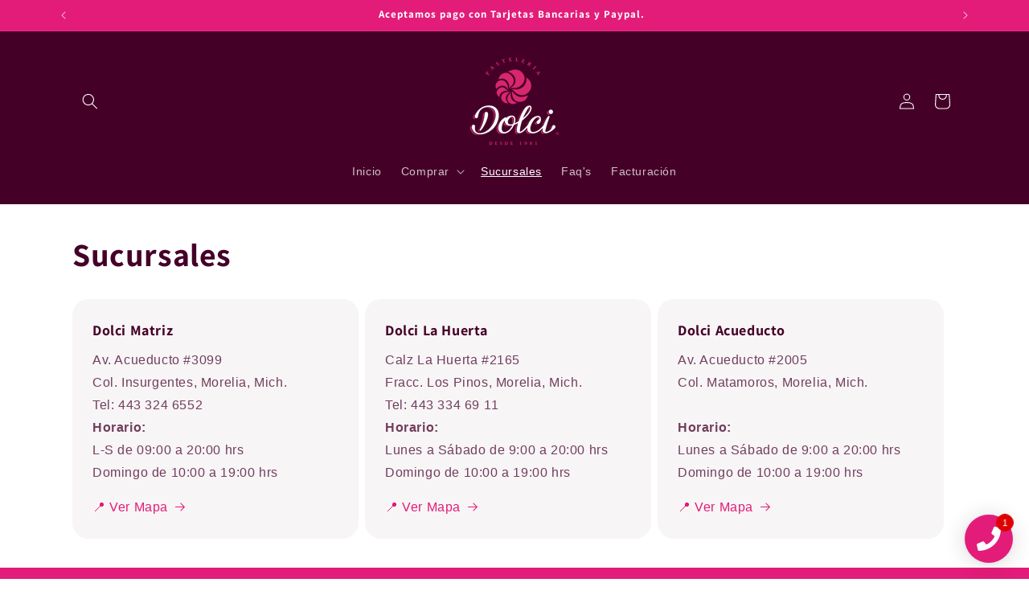

--- FILE ---
content_type: text/html; charset=utf-8
request_url: https://www.dolci.com.mx/pages/ubicaciones
body_size: 30353
content:
<!doctype html>
<html class="js" lang="es">
  <head>
    <meta charset="utf-8">
    <meta http-equiv="X-UA-Compatible" content="IE=edge">
    <meta name="viewport" content="width=device-width,initial-scale=1">
    <meta name="theme-color" content="">
    <link rel="canonical" href="https://www.dolci.com.mx/pages/ubicaciones"><link rel="icon" type="image/png" href="//www.dolci.com.mx/cdn/shop/files/favicon-dolci.png?crop=center&height=32&v=1691980061&width=32"><link rel="preconnect" href="https://fonts.shopifycdn.com" crossorigin><title>
      Sucursales
 &ndash; Pastelería Dolci</title>

    

    

<meta property="og:site_name" content="Pastelería Dolci">
<meta property="og:url" content="https://www.dolci.com.mx/pages/ubicaciones">
<meta property="og:title" content="Sucursales">
<meta property="og:type" content="website">
<meta property="og:description" content="¡Ya tenemos tienda online! Haz tu pedido a domicilio. Tu pastelería favorita desde 1981. Nuestros pasteles, galletas, gelatinas y empanadas son un clásico en tus festejos. ¡Es el momento, saboréalo!"><meta property="og:image" content="http://www.dolci.com.mx/cdn/shop/files/LOGO_Dolci-round-guinda_e29cf8f6-e7af-4d9b-9b30-bad6021447c7.png?v=1695520327">
  <meta property="og:image:secure_url" content="https://www.dolci.com.mx/cdn/shop/files/LOGO_Dolci-round-guinda_e29cf8f6-e7af-4d9b-9b30-bad6021447c7.png?v=1695520327">
  <meta property="og:image:width" content="750">
  <meta property="og:image:height" content="750"><meta name="twitter:card" content="summary_large_image">
<meta name="twitter:title" content="Sucursales">
<meta name="twitter:description" content="¡Ya tenemos tienda online! Haz tu pedido a domicilio. Tu pastelería favorita desde 1981. Nuestros pasteles, galletas, gelatinas y empanadas son un clásico en tus festejos. ¡Es el momento, saboréalo!">


    <script src="//www.dolci.com.mx/cdn/shop/t/10/assets/constants.js?v=132983761750457495441765486633" defer="defer"></script>
    <script src="//www.dolci.com.mx/cdn/shop/t/10/assets/pubsub.js?v=25310214064522200911765486633" defer="defer"></script>
    <script src="//www.dolci.com.mx/cdn/shop/t/10/assets/global.js?v=184345515105158409801765486633" defer="defer"></script>
    <script src="//www.dolci.com.mx/cdn/shop/t/10/assets/details-disclosure.js?v=13653116266235556501765486633" defer="defer"></script>
    <script src="//www.dolci.com.mx/cdn/shop/t/10/assets/details-modal.js?v=25581673532751508451765486633" defer="defer"></script>
    <script src="//www.dolci.com.mx/cdn/shop/t/10/assets/search-form.js?v=133129549252120666541765486633" defer="defer"></script><script src="//www.dolci.com.mx/cdn/shop/t/10/assets/animations.js?v=88693664871331136111765486633" defer="defer"></script><script>window.performance && window.performance.mark && window.performance.mark('shopify.content_for_header.start');</script><meta name="facebook-domain-verification" content="7ry4c3q69qbzonmpegakgh3kb37nc7">
<meta name="google-site-verification" content="sZ2QDsfSa_UcWslAQBeybGqzbYlNBXCbjJFWBqFhBJA">
<meta id="shopify-digital-wallet" name="shopify-digital-wallet" content="/81217618218/digital_wallets/dialog">
<meta name="shopify-checkout-api-token" content="701a917ce4ad7974b748d6857cadb603">
<meta id="in-context-paypal-metadata" data-shop-id="81217618218" data-venmo-supported="false" data-environment="production" data-locale="es_ES" data-paypal-v4="true" data-currency="MXN">
<script async="async" src="/checkouts/internal/preloads.js?locale=es-MX"></script>
<script id="shopify-features" type="application/json">{"accessToken":"701a917ce4ad7974b748d6857cadb603","betas":["rich-media-storefront-analytics"],"domain":"www.dolci.com.mx","predictiveSearch":true,"shopId":81217618218,"locale":"es"}</script>
<script>var Shopify = Shopify || {};
Shopify.shop = "pasteleria-dolci.myshopify.com";
Shopify.locale = "es";
Shopify.currency = {"active":"MXN","rate":"1.0"};
Shopify.country = "MX";
Shopify.theme = {"name":"Copia de Dolci del 111225","id":183005479210,"schema_name":"Dawn","schema_version":"15.3.0","theme_store_id":887,"role":"main"};
Shopify.theme.handle = "null";
Shopify.theme.style = {"id":null,"handle":null};
Shopify.cdnHost = "www.dolci.com.mx/cdn";
Shopify.routes = Shopify.routes || {};
Shopify.routes.root = "/";</script>
<script type="module">!function(o){(o.Shopify=o.Shopify||{}).modules=!0}(window);</script>
<script>!function(o){function n(){var o=[];function n(){o.push(Array.prototype.slice.apply(arguments))}return n.q=o,n}var t=o.Shopify=o.Shopify||{};t.loadFeatures=n(),t.autoloadFeatures=n()}(window);</script>
<script id="shop-js-analytics" type="application/json">{"pageType":"page"}</script>
<script defer="defer" async type="module" src="//www.dolci.com.mx/cdn/shopifycloud/shop-js/modules/v2/client.init-shop-cart-sync_CvZOh8Af.es.esm.js"></script>
<script defer="defer" async type="module" src="//www.dolci.com.mx/cdn/shopifycloud/shop-js/modules/v2/chunk.common_3Rxs6Qxh.esm.js"></script>
<script type="module">
  await import("//www.dolci.com.mx/cdn/shopifycloud/shop-js/modules/v2/client.init-shop-cart-sync_CvZOh8Af.es.esm.js");
await import("//www.dolci.com.mx/cdn/shopifycloud/shop-js/modules/v2/chunk.common_3Rxs6Qxh.esm.js");

  window.Shopify.SignInWithShop?.initShopCartSync?.({"fedCMEnabled":true,"windoidEnabled":true});

</script>
<script>(function() {
  var isLoaded = false;
  function asyncLoad() {
    if (isLoaded) return;
    isLoaded = true;
    var urls = ["https:\/\/l.getsitecontrol.com\/k4ydxer4.js?shop=pasteleria-dolci.myshopify.com"];
    for (var i = 0; i < urls.length; i++) {
      var s = document.createElement('script');
      s.type = 'text/javascript';
      s.async = true;
      s.src = urls[i];
      var x = document.getElementsByTagName('script')[0];
      x.parentNode.insertBefore(s, x);
    }
  };
  if(window.attachEvent) {
    window.attachEvent('onload', asyncLoad);
  } else {
    window.addEventListener('load', asyncLoad, false);
  }
})();</script>
<script id="__st">var __st={"a":81217618218,"offset":-21600,"reqid":"0f6f8d2c-0a0d-4f6b-9394-78852e55d6ca-1768601531","pageurl":"www.dolci.com.mx\/pages\/ubicaciones","s":"pages-129124237610","u":"1f43c901de5c","p":"page","rtyp":"page","rid":129124237610};</script>
<script>window.ShopifyPaypalV4VisibilityTracking = true;</script>
<script id="captcha-bootstrap">!function(){'use strict';const t='contact',e='account',n='new_comment',o=[[t,t],['blogs',n],['comments',n],[t,'customer']],c=[[e,'customer_login'],[e,'guest_login'],[e,'recover_customer_password'],[e,'create_customer']],r=t=>t.map((([t,e])=>`form[action*='/${t}']:not([data-nocaptcha='true']) input[name='form_type'][value='${e}']`)).join(','),a=t=>()=>t?[...document.querySelectorAll(t)].map((t=>t.form)):[];function s(){const t=[...o],e=r(t);return a(e)}const i='password',u='form_key',d=['recaptcha-v3-token','g-recaptcha-response','h-captcha-response',i],f=()=>{try{return window.sessionStorage}catch{return}},m='__shopify_v',_=t=>t.elements[u];function p(t,e,n=!1){try{const o=window.sessionStorage,c=JSON.parse(o.getItem(e)),{data:r}=function(t){const{data:e,action:n}=t;return t[m]||n?{data:e,action:n}:{data:t,action:n}}(c);for(const[e,n]of Object.entries(r))t.elements[e]&&(t.elements[e].value=n);n&&o.removeItem(e)}catch(o){console.error('form repopulation failed',{error:o})}}const l='form_type',E='cptcha';function T(t){t.dataset[E]=!0}const w=window,h=w.document,L='Shopify',v='ce_forms',y='captcha';let A=!1;((t,e)=>{const n=(g='f06e6c50-85a8-45c8-87d0-21a2b65856fe',I='https://cdn.shopify.com/shopifycloud/storefront-forms-hcaptcha/ce_storefront_forms_captcha_hcaptcha.v1.5.2.iife.js',D={infoText:'Protegido por hCaptcha',privacyText:'Privacidad',termsText:'Términos'},(t,e,n)=>{const o=w[L][v],c=o.bindForm;if(c)return c(t,g,e,D).then(n);var r;o.q.push([[t,g,e,D],n]),r=I,A||(h.body.append(Object.assign(h.createElement('script'),{id:'captcha-provider',async:!0,src:r})),A=!0)});var g,I,D;w[L]=w[L]||{},w[L][v]=w[L][v]||{},w[L][v].q=[],w[L][y]=w[L][y]||{},w[L][y].protect=function(t,e){n(t,void 0,e),T(t)},Object.freeze(w[L][y]),function(t,e,n,w,h,L){const[v,y,A,g]=function(t,e,n){const i=e?o:[],u=t?c:[],d=[...i,...u],f=r(d),m=r(i),_=r(d.filter((([t,e])=>n.includes(e))));return[a(f),a(m),a(_),s()]}(w,h,L),I=t=>{const e=t.target;return e instanceof HTMLFormElement?e:e&&e.form},D=t=>v().includes(t);t.addEventListener('submit',(t=>{const e=I(t);if(!e)return;const n=D(e)&&!e.dataset.hcaptchaBound&&!e.dataset.recaptchaBound,o=_(e),c=g().includes(e)&&(!o||!o.value);(n||c)&&t.preventDefault(),c&&!n&&(function(t){try{if(!f())return;!function(t){const e=f();if(!e)return;const n=_(t);if(!n)return;const o=n.value;o&&e.removeItem(o)}(t);const e=Array.from(Array(32),(()=>Math.random().toString(36)[2])).join('');!function(t,e){_(t)||t.append(Object.assign(document.createElement('input'),{type:'hidden',name:u})),t.elements[u].value=e}(t,e),function(t,e){const n=f();if(!n)return;const o=[...t.querySelectorAll(`input[type='${i}']`)].map((({name:t})=>t)),c=[...d,...o],r={};for(const[a,s]of new FormData(t).entries())c.includes(a)||(r[a]=s);n.setItem(e,JSON.stringify({[m]:1,action:t.action,data:r}))}(t,e)}catch(e){console.error('failed to persist form',e)}}(e),e.submit())}));const S=(t,e)=>{t&&!t.dataset[E]&&(n(t,e.some((e=>e===t))),T(t))};for(const o of['focusin','change'])t.addEventListener(o,(t=>{const e=I(t);D(e)&&S(e,y())}));const B=e.get('form_key'),M=e.get(l),P=B&&M;t.addEventListener('DOMContentLoaded',(()=>{const t=y();if(P)for(const e of t)e.elements[l].value===M&&p(e,B);[...new Set([...A(),...v().filter((t=>'true'===t.dataset.shopifyCaptcha))])].forEach((e=>S(e,t)))}))}(h,new URLSearchParams(w.location.search),n,t,e,['guest_login'])})(!0,!0)}();</script>
<script integrity="sha256-4kQ18oKyAcykRKYeNunJcIwy7WH5gtpwJnB7kiuLZ1E=" data-source-attribution="shopify.loadfeatures" defer="defer" src="//www.dolci.com.mx/cdn/shopifycloud/storefront/assets/storefront/load_feature-a0a9edcb.js" crossorigin="anonymous"></script>
<script data-source-attribution="shopify.dynamic_checkout.dynamic.init">var Shopify=Shopify||{};Shopify.PaymentButton=Shopify.PaymentButton||{isStorefrontPortableWallets:!0,init:function(){window.Shopify.PaymentButton.init=function(){};var t=document.createElement("script");t.src="https://www.dolci.com.mx/cdn/shopifycloud/portable-wallets/latest/portable-wallets.es.js",t.type="module",document.head.appendChild(t)}};
</script>
<script data-source-attribution="shopify.dynamic_checkout.buyer_consent">
  function portableWalletsHideBuyerConsent(e){var t=document.getElementById("shopify-buyer-consent"),n=document.getElementById("shopify-subscription-policy-button");t&&n&&(t.classList.add("hidden"),t.setAttribute("aria-hidden","true"),n.removeEventListener("click",e))}function portableWalletsShowBuyerConsent(e){var t=document.getElementById("shopify-buyer-consent"),n=document.getElementById("shopify-subscription-policy-button");t&&n&&(t.classList.remove("hidden"),t.removeAttribute("aria-hidden"),n.addEventListener("click",e))}window.Shopify?.PaymentButton&&(window.Shopify.PaymentButton.hideBuyerConsent=portableWalletsHideBuyerConsent,window.Shopify.PaymentButton.showBuyerConsent=portableWalletsShowBuyerConsent);
</script>
<script data-source-attribution="shopify.dynamic_checkout.cart.bootstrap">document.addEventListener("DOMContentLoaded",(function(){function t(){return document.querySelector("shopify-accelerated-checkout-cart, shopify-accelerated-checkout")}if(t())Shopify.PaymentButton.init();else{new MutationObserver((function(e,n){t()&&(Shopify.PaymentButton.init(),n.disconnect())})).observe(document.body,{childList:!0,subtree:!0})}}));
</script>
<link id="shopify-accelerated-checkout-styles" rel="stylesheet" media="screen" href="https://www.dolci.com.mx/cdn/shopifycloud/portable-wallets/latest/accelerated-checkout-backwards-compat.css" crossorigin="anonymous">
<style id="shopify-accelerated-checkout-cart">
        #shopify-buyer-consent {
  margin-top: 1em;
  display: inline-block;
  width: 100%;
}

#shopify-buyer-consent.hidden {
  display: none;
}

#shopify-subscription-policy-button {
  background: none;
  border: none;
  padding: 0;
  text-decoration: underline;
  font-size: inherit;
  cursor: pointer;
}

#shopify-subscription-policy-button::before {
  box-shadow: none;
}

      </style>
<script id="sections-script" data-sections="header" defer="defer" src="//www.dolci.com.mx/cdn/shop/t/10/compiled_assets/scripts.js?v=305"></script>
<script>window.performance && window.performance.mark && window.performance.mark('shopify.content_for_header.end');</script>


    <style data-shopify>
      
      
      
      
      @font-face {
  font-family: Assistant;
  font-weight: 700;
  font-style: normal;
  font-display: swap;
  src: url("//www.dolci.com.mx/cdn/fonts/assistant/assistant_n7.bf44452348ec8b8efa3aa3068825305886b1c83c.woff2") format("woff2"),
       url("//www.dolci.com.mx/cdn/fonts/assistant/assistant_n7.0c887fee83f6b3bda822f1150b912c72da0f7b64.woff") format("woff");
}


      
        :root,
        .color-background-1 {
          --color-background: 255,255,255;
        
          --gradient-background: #ffffff;
        

        

        --color-foreground: 69,0,40;
        --color-background-contrast: 191,191,191;
        --color-shadow: 18,18,18;
        --color-button: 227,28,121;
        --color-button-text: 255,255,255;
        --color-secondary-button: 255,255,255;
        --color-secondary-button-text: 227,28,121;
        --color-link: 227,28,121;
        --color-badge-foreground: 69,0,40;
        --color-badge-background: 255,255,255;
        --color-badge-border: 69,0,40;
        --payment-terms-background-color: rgb(255 255 255);
      }
      
        
        .color-background-2 {
          --color-background: 243,243,243;
        
          --gradient-background: #f3f3f3;
        

        

        --color-foreground: 18,18,18;
        --color-background-contrast: 179,179,179;
        --color-shadow: 18,18,18;
        --color-button: 18,18,18;
        --color-button-text: 243,243,243;
        --color-secondary-button: 243,243,243;
        --color-secondary-button-text: 18,18,18;
        --color-link: 18,18,18;
        --color-badge-foreground: 18,18,18;
        --color-badge-background: 243,243,243;
        --color-badge-border: 18,18,18;
        --payment-terms-background-color: rgb(243 243 243);
      }
      
        
        .color-inverse {
          --color-background: 69,0,40;
        
          --gradient-background: #450028;
        

        

        --color-foreground: 255,255,255;
        --color-background-contrast: 255,69,177;
        --color-shadow: 227,28,121;
        --color-button: 255,255,255;
        --color-button-text: 227,28,121;
        --color-secondary-button: 69,0,40;
        --color-secondary-button-text: 255,255,255;
        --color-link: 255,255,255;
        --color-badge-foreground: 255,255,255;
        --color-badge-background: 69,0,40;
        --color-badge-border: 255,255,255;
        --payment-terms-background-color: rgb(69 0 40);
      }
      
        
        .color-accent-1 {
          --color-background: 227,28,121;
        
          --gradient-background: #e31c79;
        

        

        --color-foreground: 255,255,255;
        --color-background-contrast: 114,14,60;
        --color-shadow: 69,0,40;
        --color-button: 255,255,255;
        --color-button-text: 69,0,40;
        --color-secondary-button: 227,28,121;
        --color-secondary-button-text: 255,255,255;
        --color-link: 255,255,255;
        --color-badge-foreground: 255,255,255;
        --color-badge-background: 227,28,121;
        --color-badge-border: 255,255,255;
        --payment-terms-background-color: rgb(227 28 121);
      }
      
        
        .color-accent-2 {
          --color-background: 51,79,180;
        
          --gradient-background: #334fb4;
        

        

        --color-foreground: 255,255,255;
        --color-background-contrast: 23,35,81;
        --color-shadow: 18,18,18;
        --color-button: 255,255,255;
        --color-button-text: 51,79,180;
        --color-secondary-button: 51,79,180;
        --color-secondary-button-text: 255,255,255;
        --color-link: 255,255,255;
        --color-badge-foreground: 255,255,255;
        --color-badge-background: 51,79,180;
        --color-badge-border: 255,255,255;
        --payment-terms-background-color: rgb(51 79 180);
      }
      
        
        .color-scheme-2dbfd7b8-ec92-4dfa-ab3d-7c87ee6f7e3c {
          --color-background: 221,29,29;
        
          --gradient-background: #dd1d1d;
        

        

        --color-foreground: 236,255,0;
        --color-background-contrast: 108,14,14;
        --color-shadow: 18,18,18;
        --color-button: 221,29,29;
        --color-button-text: 255,255,255;
        --color-secondary-button: 221,29,29;
        --color-secondary-button-text: 227,28,121;
        --color-link: 227,28,121;
        --color-badge-foreground: 236,255,0;
        --color-badge-background: 221,29,29;
        --color-badge-border: 236,255,0;
        --payment-terms-background-color: rgb(221 29 29);
      }
      

      body, .color-background-1, .color-background-2, .color-inverse, .color-accent-1, .color-accent-2, .color-scheme-2dbfd7b8-ec92-4dfa-ab3d-7c87ee6f7e3c {
        color: rgba(var(--color-foreground), 0.75);
        background-color: rgb(var(--color-background));
      }

      :root {
        --font-body-family: "Lucida Grande", 'Lucida Sans Unicode', 'Lucida Sans', Lucida, Helvetica, Arial, sans-serif;
        --font-body-style: normal;
        --font-body-weight: 400;
        --font-body-weight-bold: 700;

        --font-heading-family: Assistant, sans-serif;
        --font-heading-style: normal;
        --font-heading-weight: 700;

        --font-body-scale: 1.0;
        --font-heading-scale: 1.0;

        --media-padding: px;
        --media-border-opacity: 0.05;
        --media-border-width: 1px;
        --media-radius: 20px;
        --media-shadow-opacity: 0.0;
        --media-shadow-horizontal-offset: 0px;
        --media-shadow-vertical-offset: 4px;
        --media-shadow-blur-radius: 5px;
        --media-shadow-visible: 0;

        --page-width: 120rem;
        --page-width-margin: 0rem;

        --product-card-image-padding: 0.0rem;
        --product-card-corner-radius: 2.0rem;
        --product-card-text-alignment: left;
        --product-card-border-width: 0.0rem;
        --product-card-border-opacity: 0.1;
        --product-card-shadow-opacity: 0.0;
        --product-card-shadow-visible: 0;
        --product-card-shadow-horizontal-offset: 0.0rem;
        --product-card-shadow-vertical-offset: 0.4rem;
        --product-card-shadow-blur-radius: 0.5rem;

        --collection-card-image-padding: 0.0rem;
        --collection-card-corner-radius: 2.0rem;
        --collection-card-text-alignment: center;
        --collection-card-border-width: 0.0rem;
        --collection-card-border-opacity: 0.0;
        --collection-card-shadow-opacity: 0.0;
        --collection-card-shadow-visible: 0;
        --collection-card-shadow-horizontal-offset: 0.0rem;
        --collection-card-shadow-vertical-offset: 0.4rem;
        --collection-card-shadow-blur-radius: 0.5rem;

        --blog-card-image-padding: 0.0rem;
        --blog-card-corner-radius: 0.0rem;
        --blog-card-text-alignment: left;
        --blog-card-border-width: 0.0rem;
        --blog-card-border-opacity: 0.1;
        --blog-card-shadow-opacity: 0.0;
        --blog-card-shadow-visible: 0;
        --blog-card-shadow-horizontal-offset: 0.0rem;
        --blog-card-shadow-vertical-offset: 0.4rem;
        --blog-card-shadow-blur-radius: 0.5rem;

        --badge-corner-radius: 4.0rem;

        --popup-border-width: 1px;
        --popup-border-opacity: 0.1;
        --popup-corner-radius: 10px;
        --popup-shadow-opacity: 0.05;
        --popup-shadow-horizontal-offset: 0px;
        --popup-shadow-vertical-offset: 4px;
        --popup-shadow-blur-radius: 5px;

        --drawer-border-width: 1px;
        --drawer-border-opacity: 0.1;
        --drawer-shadow-opacity: 0.0;
        --drawer-shadow-horizontal-offset: 0px;
        --drawer-shadow-vertical-offset: 4px;
        --drawer-shadow-blur-radius: 5px;

        --spacing-sections-desktop: 0px;
        --spacing-sections-mobile: 0px;

        --grid-desktop-vertical-spacing: 8px;
        --grid-desktop-horizontal-spacing: 8px;
        --grid-mobile-vertical-spacing: 4px;
        --grid-mobile-horizontal-spacing: 4px;

        --text-boxes-border-opacity: 0.0;
        --text-boxes-border-width: 0px;
        --text-boxes-radius: 20px;
        --text-boxes-shadow-opacity: 0.0;
        --text-boxes-shadow-visible: 0;
        --text-boxes-shadow-horizontal-offset: 0px;
        --text-boxes-shadow-vertical-offset: 4px;
        --text-boxes-shadow-blur-radius: 5px;

        --buttons-radius: 40px;
        --buttons-radius-outset: 41px;
        --buttons-border-width: 1px;
        --buttons-border-opacity: 1.0;
        --buttons-shadow-opacity: 0.0;
        --buttons-shadow-visible: 0;
        --buttons-shadow-horizontal-offset: 0px;
        --buttons-shadow-vertical-offset: 4px;
        --buttons-shadow-blur-radius: 5px;
        --buttons-border-offset: 0.3px;

        --inputs-radius: 0px;
        --inputs-border-width: 1px;
        --inputs-border-opacity: 0.55;
        --inputs-shadow-opacity: 0.0;
        --inputs-shadow-horizontal-offset: 0px;
        --inputs-margin-offset: 0px;
        --inputs-shadow-vertical-offset: 4px;
        --inputs-shadow-blur-radius: 5px;
        --inputs-radius-outset: 0px;

        --variant-pills-radius: 40px;
        --variant-pills-border-width: 1px;
        --variant-pills-border-opacity: 0.55;
        --variant-pills-shadow-opacity: 0.0;
        --variant-pills-shadow-horizontal-offset: 0px;
        --variant-pills-shadow-vertical-offset: 4px;
        --variant-pills-shadow-blur-radius: 5px;
      }

      *,
      *::before,
      *::after {
        box-sizing: inherit;
      }

      html {
        box-sizing: border-box;
        font-size: calc(var(--font-body-scale) * 62.5%);
        height: 100%;
      }

      body {
        display: grid;
        grid-template-rows: auto auto 1fr auto;
        grid-template-columns: 100%;
        min-height: 100%;
        margin: 0;
        font-size: 1.5rem;
        letter-spacing: 0.06rem;
        line-height: calc(1 + 0.8 / var(--font-body-scale));
        font-family: var(--font-body-family);
        font-style: var(--font-body-style);
        font-weight: var(--font-body-weight);
      }

      @media screen and (min-width: 750px) {
        body {
          font-size: 1.6rem;
        }
      }
    </style>

    <link href="//www.dolci.com.mx/cdn/shop/t/10/assets/base.css?v=159841507637079171801765486633" rel="stylesheet" type="text/css" media="all" />
    <link rel="stylesheet" href="//www.dolci.com.mx/cdn/shop/t/10/assets/component-cart-items.css?v=123238115697927560811765486633" media="print" onload="this.media='all'">
      <link rel="preload" as="font" href="//www.dolci.com.mx/cdn/fonts/assistant/assistant_n7.bf44452348ec8b8efa3aa3068825305886b1c83c.woff2" type="font/woff2" crossorigin>
      
<link
        rel="stylesheet"
        href="//www.dolci.com.mx/cdn/shop/t/10/assets/component-predictive-search.css?v=118923337488134913561765486633"
        media="print"
        onload="this.media='all'"
      ><script>
      if (Shopify.designMode) {
        document.documentElement.classList.add('shopify-design-mode');
      }
    </script>
  <!-- BEGIN app block: shopify://apps/zapiet-pickup-delivery/blocks/app-embed/5599aff0-8af1-473a-a372-ecd72a32b4d5 -->









    <style>#storePickupApp {
}</style>




<script type="text/javascript">
    var zapietTranslations = {};

    window.ZapietMethods = {"shipping":{"active":false,"enabled":false,"name":"Shipping","sort":1,"status":{"condition":"price","operator":"morethan","value":0,"enabled":true,"product_conditions":{"enabled":false,"value":"Delivery Only,Pickup Only","enable":false,"property":"tags","hide_button":false}},"button":{"type":"default","default":null,"hover":"","active":null}},"delivery":{"active":true,"enabled":true,"name":"Delivery","sort":2,"status":{"condition":"price","operator":"morethan","value":19900,"enabled":true,"product_conditions":{"enabled":false,"value":"Pickup Only,Shipping Only","enable":false,"property":"tags","hide_button":false}},"button":{"type":"default","default":null,"hover":"","active":null}},"pickup":{"active":false,"enabled":true,"name":"Pickup","sort":3,"status":{"condition":"price","operator":"morethan","value":0,"enabled":true,"product_conditions":{"enabled":false,"value":"Delivery Only,Shipping Only","enable":false,"property":"tags","hide_button":false}},"button":{"type":"default","default":null,"hover":"","active":null}}}
    window.ZapietEvent = {
        listen: function(eventKey, callback) {
            if (!this.listeners) {
                this.listeners = [];
            }
            this.listeners.push({
                eventKey: eventKey,
                callback: callback
            });
        },
    };

    

    
        
        var language_settings = {"enable_app":true,"enable_geo_search_for_pickups":false,"pickup_region_filter_enabled":false,"pickup_region_filter_field":null,"currency":"MXN","weight_format":"kg","pickup.enable_map":true,"delivery_validation_method":"max_driving_distance","base_country_name":"Mexico","base_country_code":"MX","method_display_style":"default","default_method_display_style":"classic","date_format":"l, F j, Y","time_format":"h:i A","week_day_start":"Sun","pickup_address_format":"<span class=\"name\"><strong>{{company_name}}</strong></span><span class=\"address\">{{address_line_1}}<br />{{city}}, {{postal_code}}</span><span class=\"distance\">{{distance}}</span>{{more_information}}","rates_enabled":true,"payment_customization_enabled":false,"distance_format":"km","enable_delivery_address_autocompletion":true,"enable_delivery_current_location":true,"enable_pickup_address_autocompletion":false,"pickup_date_picker_enabled":true,"pickup_time_picker_enabled":true,"delivery_note_enabled":true,"delivery_note_required":false,"delivery_date_picker_enabled":true,"delivery_time_picker_enabled":true,"shipping.date_picker_enabled":false,"delivery_validate_cart":true,"pickup_validate_cart":false,"gmak":"QUl6YVN5RElqc1R3dnNvZkdYUGVSSmdpcGJuRUQ3SGhDaUVJNm04","enable_checkout_locale":true,"enable_checkout_url":true,"disable_widget_for_digital_items":true,"disable_widget_for_product_handles":"gift-card","colors":{"widget_active_background_color":null,"widget_active_border_color":null,"widget_active_icon_color":null,"widget_active_text_color":null,"widget_inactive_background_color":null,"widget_inactive_border_color":null,"widget_inactive_icon_color":null,"widget_inactive_text_color":null},"delivery_validator":{"enabled":false,"show_on_page_load":true,"sticky":false},"checkout":{"delivery":{"discount_code":null,"prepopulate_shipping_address":true,"preselect_first_available_time":true},"pickup":{"discount_code":null,"prepopulate_shipping_address":true,"customer_phone_required":false,"preselect_first_location":true,"preselect_first_available_time":true},"shipping":{"discount_code":null}},"day_name_attribute_enabled":false,"methods":{"shipping":{"active":false,"enabled":false,"name":"Shipping","sort":1,"status":{"condition":"price","operator":"morethan","value":0,"enabled":true,"product_conditions":{"enabled":false,"value":"Delivery Only,Pickup Only","enable":false,"property":"tags","hide_button":false}},"button":{"type":"default","default":null,"hover":"","active":null}},"delivery":{"active":true,"enabled":true,"name":"Delivery","sort":2,"status":{"condition":"price","operator":"morethan","value":19900,"enabled":true,"product_conditions":{"enabled":false,"value":"Pickup Only,Shipping Only","enable":false,"property":"tags","hide_button":false}},"button":{"type":"default","default":null,"hover":"","active":null}},"pickup":{"active":false,"enabled":true,"name":"Pickup","sort":3,"status":{"condition":"price","operator":"morethan","value":0,"enabled":true,"product_conditions":{"enabled":false,"value":"Delivery Only,Shipping Only","enable":false,"property":"tags","hide_button":false}},"button":{"type":"default","default":null,"hover":"","active":null}}},"translations":{"methods":{"shipping":"Envio","pickup":"Recogida","delivery":"Entrega"},"calendar":{"january":"Enero","february":"Febrero","march":"Marzo","april":"Abril","may":"Mayo","june":"Junio","july":"Julio","august":"Agosto","september":"Septiembre","october":"Octubre","november":"Noviembre","december":"Diciembre","sunday":"Dom","monday":"Lun","tuesday":"Mar","wednesday":"Mie","thursday":"Jue","friday":"Vie","saturday":"Sab","today":"","close":"","labelMonthNext":"Próximo mes","labelMonthPrev":"Mes anterior","labelMonthSelect":"Seleccione el mes","labelYearSelect":"Seleccione el año","and":"y","between":"entre"},"pickup":{"checkout_button":"Continuar","location_label":"Selecionar ubicación","could_not_find_location":"Lo sentimos, no hemos encontrado su ubicación","datepicker_label":"Seleccione una fecha y hora","datepicker_placeholder":"Seleccione la fecha y la hora","date_time_output":"{{DATE}} en {{TIME}}","location_placeholder":"Ingresa tu código postal","pickup_note_label":"Ingrese las instrucciones de recogida (opcional)","pickup_note_label_required":"Por favor ingresa las instrucciones de recogida (obligatorio)","pickup_note_error":"Por favor introduce las instrucciones de recogida.","filter_by_region_placeholder":"Filtrar por región","heading":"Recolección en Tienda","note":"","max_order_total":"El valor máximo de pedido para la recolección es $0.00","max_order_weight":"El peso máximo de pedido para la recolección es {{ weight }}","min_order_total":"El valor mínimo de pedido para la recolección es $0.00","min_order_weight":"El peso mínimo de pedido para la recolección es {{ weight }}","more_information":"Mas información","no_date_time_selected":"Por favor, seleccione una fecha y hora","method_not_available":"No disponible","no_locations_found":"Lo sentimos, no hemos encontrado ningún lugar de recolección","no_locations_region":"Lo sentimos, la recolección no está disponible en tu zona.","cart_eligibility_error":"Lo sentimos, la recolección no está disponible para los artículos seleccionados.","opening_hours":"Horario de funcionamiento","locations_found":"Elige tu sucursal de recolección. <br /><br /> <strong>Importante:</strong> Tienes hasta 1 hora después de la hora programada para recoger tu pedido; pasado ese tiempo el pedido se cancela.","preselect_first_available_time":"Seleccione una hora","dates_not_available":"Lo sentimos, sus artículos no están actualmente disponibles para recolección.","location_error":"Por favor selecciona una ubicación de recolección.","checkout_error":"Por favor seleccione la fecha y la hora para la recolección"},"delivery":{"checkout_button":"Continuar","could_not_find_location":"Lo sentimos, no hemos encontrado su ubicación","datepicker_label":"Seleccione una fecha y hora","datepicker_placeholder":"Seleccione la fecha y la hora","date_time_output":"{{DATE}} entre {{SLOT_START_TIME}} y {{SLOT_END_TIME}}","delivery_note_label":"Opcional: Ingresa las instrucciones de entrega (ej. Código de acceso, referencias, caseta, etc.). El domicilio completo lo ingresas en el siguiente paso.","delivery_validator_button_label":"Buscar","delivery_validator_eligible_button_label":"Seguir comprando","delivery_validator_eligible_button_link":"#","delivery_validator_eligible_content":"Para comenzar a comprar simplemente haga clic en el botón de abajo","delivery_validator_eligible_heading":"¡Genial, hacemos envíos a tu zona!","delivery_validator_error_button_label":"Seguir comprando","delivery_validator_error_button_link":"#","delivery_validator_error_content":"Lo sentimos, parece que hemos encontrado un error inesperado. Inténtelo de nuevo.","delivery_validator_error_heading":"Ha ocurrido un error","delivery_validator_not_eligible_button_label":"Seguir comprando","delivery_validator_not_eligible_button_link":"#","delivery_validator_not_eligible_content":"Eres más que bienvenido a seguir navegando por nuestra tienda","delivery_validator_not_eligible_heading":"Lo sentimos, no hacemos envíos a tu zona","delivery_validator_placeholder":"Introduzca su código postal...","delivery_validator_prelude":"¿Entregamos?","available":"¡Increíble, tu domicilio esta en la zona de cobertura!","heading":"Servicio a Domicilio","note":"Escribe tu código postal para comprobar si hay servicio en tu zona. La dirección completa la ingresarás en el siguiente paso.","max_order_total":"El valor máximo de pedido para la entrega es $199.00","max_order_weight":"El peso máximo de pedido para la entrega es {{ weight }}","min_order_total":"El valor mínimo de pedido para la entrega es $199.00","min_order_weight":"El peso mínimo de pedido para la entrega es {{ weight }}","delivery_note_error":"Please enter delivery instructions","no_date_time_selected":"Porfavor seleccione una fecha y hora para entrega","method_not_available":"No disponible","cart_eligibility_error":"Lo sentimos, pero el articulo seleccionado no esta disponible para entrega","delivery_note_label_required":"Please enter delivery instructions (required)","location_placeholder":"Ingrese su código postal","preselect_first_available_time":"Seleccione una hora","not_available":"¡Lo siento! No hay entrega disponible en su área","dates_not_available":"Lo sentimos, sus artículos no están actualmente disponibles para entrega.","checkout_error":"Para poder avanzar, escribe tu CP y selecciona la opción de la lista que aparece, ya que si solo lo escribes y das clic en pagar saldrá este error."},"shipping":{"checkout_button":"Continuar","datepicker_placeholder":"Por favor seleccione la fecha de envío","heading":"Envio","note":"Porfavor click para continuar","max_order_total":"El valor máximo de pedido para el envío es $0.00","max_order_weight":"El peso máximo de pedido para el envío es {{ weight }}","min_order_total":"El valor mínimo de pedido para el envío es $0.00","min_order_weight":"El peso mínimo de pedido para el envío es {{ weight }}","method_not_available":"No disponible","cart_eligibility_error":"Lo sentimos, el envío no está disponible para los artículos seleccionados.","checkout_error":"Por favor seleccione la fecha de envío"},"widget":{"zapiet_id_error":"There was a problem adding the Zapiet ID to your cart","attributes_error":"There was a problem adding the attributes to your cart","no_checkout_method_error":"Please select a delivery option","no_delivery_options_available":"No hay opciones de entrega disponibles para sus productos","daily_limits_modal_title":"Algunos artículos en su carrito no están disponibles para la fecha seleccionada.","daily_limits_modal_description":"Selecciona una fecha diferente o ajusta tu carrito.","daily_limits_modal_close_button":"Revisar productos","daily_limits_modal_change_date_button":"Cambiar fecha","daily_limits_modal_out_of_stock_label":"Agotado","daily_limits_modal_only_left_label":"Solo quedan {{ quantity }}","sms_consent":"Me gustaría recibir notificaciones por SMS sobre actualizaciones de mi pedido."},"order_status":{"pickup_details_heading":"Detalles de recogida","pickup_details_text":"Su pedido estará listo para ser recogido en nuestra ubicación de {{ Pickup-Location-Company }}{% if Pickup-Date %} el {{ Pickup-Date | date: \"%A, %d %B\" }} {% if Pickup-Time %}a las {{ Pickup-Time }}{% endif %}{% endif %}","delivery_details_heading":"Detalles de entrega","delivery_details_text":"Su pedido será entregado localmente por nuestro equipo{% if Delivery-Date %} el {{ Delivery-Date | date: \"%A, %d %B\" }}{% if Delivery-Time %} entre las {{ Delivery-Time }}{% endif %}{% endif %}","shipping_details_heading":"Detalles de envío","shipping_details_text":"Su pedido llegará pronto{% if Shipping-Date %} el {{ Shipping-Date | date: \"%A, %d %B\" }}{% endif %}"},"product_widget":{"title":"Opciones de entrega y recogida:","pickup_at":"Recogida en {{ location }}","ready_for_collection":"Listo para recoger desde","on":"en","view_all_stores":"Ver todas las tiendas","pickup_not_available_item":"Recogida no disponible para este artículo","delivery_not_available_location":"Entrega no disponible en {{ postal_code }}","delivered_by":"Entregado por {{ date }}","delivered_today":"Entregado hoy","change":"Cambiar","tomorrow":"mañana","today":"hoy","delivery_to":"Entrega en {{ postal_code }}","showing_options_for":"Mostrando opciones para {{ postal_code }}","modal_heading":"Seleccione una tienda para recoger","modal_subheading":"Mostrando tiendas cerca de {{ postal_code }}","show_opening_hours":"Mostrar horario de apertura","hide_opening_hours":"Ocultar horario de apertura","closed":"Cerrado","input_placeholder":"Ingrese su código postal","input_button":"Comprobar","input_error":"Agregue un código postal para comprobar las opciones de entrega y recogida disponibles.","pickup_available":"Recogida disponible","not_available":"No disponible","select":"Seleccionar","selected":"Seleccionado","find_a_store":"Encontrar una tienda"},"shipping_language_code":"es","delivery_language_code":"es-MX","pickup_language_code":"es-MX"},"default_language":"es","region":"us-2","api_region":"api-us","enable_zapiet_id_all_items":false,"widget_restore_state_on_load":false,"draft_orders_enabled":false,"preselect_checkout_method":true,"widget_show_could_not_locate_div_error":true,"checkout_extension_enabled":false,"show_pickup_consent_checkbox":false,"show_delivery_consent_checkbox":false,"subscription_paused":false,"pickup_note_enabled":false,"pickup_note_required":false,"shipping_note_enabled":false,"shipping_note_required":false};
        zapietTranslations["es"] = language_settings.translations;
    
        
        var language_settings = {"enable_app":true,"enable_geo_search_for_pickups":false,"pickup_region_filter_enabled":false,"pickup_region_filter_field":null,"currency":"MXN","weight_format":"kg","pickup.enable_map":true,"delivery_validation_method":"max_driving_distance","base_country_name":"Mexico","base_country_code":"MX","method_display_style":"default","default_method_display_style":"classic","date_format":"l, F j, Y","time_format":"h:i A","week_day_start":"Sun","pickup_address_format":"<span class=\"name\"><strong>{{company_name}}</strong></span><span class=\"address\">{{address_line_1}}<br />{{city}}, {{postal_code}}</span><span class=\"distance\">{{distance}}</span>{{more_information}}","rates_enabled":true,"payment_customization_enabled":false,"distance_format":"km","enable_delivery_address_autocompletion":true,"enable_delivery_current_location":true,"enable_pickup_address_autocompletion":false,"pickup_date_picker_enabled":true,"pickup_time_picker_enabled":true,"delivery_note_enabled":true,"delivery_note_required":false,"delivery_date_picker_enabled":true,"delivery_time_picker_enabled":true,"shipping.date_picker_enabled":false,"delivery_validate_cart":true,"pickup_validate_cart":false,"gmak":"QUl6YVN5RElqc1R3dnNvZkdYUGVSSmdpcGJuRUQ3SGhDaUVJNm04","enable_checkout_locale":true,"enable_checkout_url":true,"disable_widget_for_digital_items":true,"disable_widget_for_product_handles":"gift-card","colors":{"widget_active_background_color":null,"widget_active_border_color":null,"widget_active_icon_color":null,"widget_active_text_color":null,"widget_inactive_background_color":null,"widget_inactive_border_color":null,"widget_inactive_icon_color":null,"widget_inactive_text_color":null},"delivery_validator":{"enabled":false,"show_on_page_load":true,"sticky":false},"checkout":{"delivery":{"discount_code":null,"prepopulate_shipping_address":true,"preselect_first_available_time":true},"pickup":{"discount_code":null,"prepopulate_shipping_address":true,"customer_phone_required":false,"preselect_first_location":true,"preselect_first_available_time":true},"shipping":{"discount_code":null}},"day_name_attribute_enabled":false,"methods":{"shipping":{"active":false,"enabled":false,"name":"Shipping","sort":1,"status":{"condition":"price","operator":"morethan","value":0,"enabled":true,"product_conditions":{"enabled":false,"value":"Delivery Only,Pickup Only","enable":false,"property":"tags","hide_button":false}},"button":{"type":"default","default":null,"hover":"","active":null}},"delivery":{"active":true,"enabled":true,"name":"Delivery","sort":2,"status":{"condition":"price","operator":"morethan","value":19900,"enabled":true,"product_conditions":{"enabled":false,"value":"Pickup Only,Shipping Only","enable":false,"property":"tags","hide_button":false}},"button":{"type":"default","default":null,"hover":"","active":null}},"pickup":{"active":false,"enabled":true,"name":"Pickup","sort":3,"status":{"condition":"price","operator":"morethan","value":0,"enabled":true,"product_conditions":{"enabled":false,"value":"Delivery Only,Shipping Only","enable":false,"property":"tags","hide_button":false}},"button":{"type":"default","default":null,"hover":"","active":null}}},"translations":{"methods":{"shipping":"Shipping","pickup":"Pickups","delivery":"Delivery"},"calendar":{"january":"January","february":"February","march":"March","april":"April","may":"May","june":"June","july":"July","august":"August","september":"September","october":"October","november":"November","december":"December","sunday":"Sun","monday":"Mon","tuesday":"Tue","wednesday":"Wed","thursday":"Thu","friday":"Fri","saturday":"Sat","today":"","close":"","labelMonthNext":"Next month","labelMonthPrev":"Previous month","labelMonthSelect":"Select a month","labelYearSelect":"Select a year","and":"and","between":"between"},"pickup":{"checkout_button":"Checkout","location_label":"Choose a location.","could_not_find_location":"Sorry, we could not find your location.","datepicker_label":"Choose a date and time.","datepicker_placeholder":"Choose a date and time.","date_time_output":"{{DATE}} at {{TIME}}","location_placeholder":"Enter your postal code ...","filter_by_region_placeholder":"Filter by state/province","heading":"Store Pickup","note":"","max_order_total":"Maximum order value for pickup is $0.00","max_order_weight":"Maximum order weight for pickup is {{ weight }}","min_order_total":"Minimum order value for pickup is $0.00","min_order_weight":"Minimum order weight for pickup is {{ weight }}","pickup_note_error":"Please enter pickup instructions","more_information":"More information","no_date_time_selected":"Please select a date & time.","no_locations_found":"Sorry, pickup is not available for your selected items.","no_locations_region":"Sorry, pickup is not available in your region.","cart_eligibility_error":"Sorry, pickup is not available for your selected items.","method_not_available":"Not available","opening_hours":"Opening hours","locations_found":"Please select a pickup location:","pickup_note_label":"Please enter pickup instructions (optional)","pickup_note_label_required":"Please enter pickup instructions (required)","preselect_first_available_time":"Select a time","dates_not_available":"Sorry, your selected items are not currently available for pickup.","checkout_error":"Please select a date and time for pickup.","location_error":"Please select a pickup location."},"delivery":{"checkout_button":"Checkout","could_not_find_location":"Sorry, we could not find your location.","datepicker_label":"Choose a date and time.","datepicker_placeholder":"Choose a date and time.","date_time_output":"{{DATE}} between {{SLOT_START_TIME}} and {{SLOT_END_TIME}}","delivery_note_label":"Please enter delivery instructions (optional)","delivery_validator_button_label":"Go","delivery_validator_eligible_button_label":"Continue shopping","delivery_validator_eligible_button_link":"#","delivery_validator_eligible_content":"To start shopping just click the button below","delivery_validator_eligible_heading":"Great, we deliver to your area!","delivery_validator_error_button_label":"Continue shopping","delivery_validator_error_button_link":"#","delivery_validator_error_content":"Sorry, it looks like we have encountered an unexpected error. Please try again.","delivery_validator_error_heading":"An error occured","delivery_validator_not_eligible_button_label":"Continue shopping","delivery_validator_not_eligible_button_link":"#","delivery_validator_not_eligible_content":"You are more than welcome to continue browsing our store","delivery_validator_not_eligible_heading":"Sorry, we do not deliver to your area","delivery_validator_placeholder":"Enter your postal code ...","delivery_validator_prelude":"Do we deliver?","available":"Great! You are eligible for delivery.","heading":"Local Delivery","note":"Enter your postal code to check if you are eligible for local delivery:","max_order_total":"Maximum order value for delivery is $199.00","max_order_weight":"Maximum order weight for delivery is {{ weight }}","min_order_total":"Minimum order value for delivery is $199.00","min_order_weight":"Minimum order weight for delivery is {{ weight }}","delivery_note_error":"Please enter delivery instructions","no_date_time_selected":"Please select a date & time for delivery.","cart_eligibility_error":"Sorry, delivery is not available for your selected items.","method_not_available":"Not available","delivery_note_label_required":"Please enter delivery instructions (required)","location_placeholder":"Enter your postal code ...","preselect_first_available_time":"Select a time","not_available":"Sorry, delivery is not available in your area.","dates_not_available":"Sorry, your selected items are not currently available for delivery.","checkout_error":"Please enter a valid zipcode and select your preferred date and time for delivery."},"shipping":{"checkout_button":"Checkout","datepicker_placeholder":"Choose a date.","heading":"Shipping","note":"Please click the checkout button to continue.","max_order_total":"Maximum order value for shipping is $0.00","max_order_weight":"Maximum order weight for shipping is {{ weight }}","min_order_total":"Minimum order value for shipping is $0.00","min_order_weight":"Minimum order weight for shipping is {{ weight }}","shipping_note_error":"Please enter shipping instructions","cart_eligibility_error":"Sorry, shipping is not available for your selected items.","method_not_available":"Not available","shipping_note_label_required":"Please enter shipping instructions (required)","shipping_note_label":"Please enter shipping instructions (optional)","checkout_error":"Please choose a date for shipping."},"widget":{"zapiet_id_error":"There was a problem adding the Zapiet ID to your cart","attributes_error":"There was a problem adding the attributes to your cart","no_checkout_method_error":"Please select a delivery option","no_delivery_options_available":"No delivery options are available for your products","daily_limits_modal_title":"Some items in your cart are unavailable for the selected date.","daily_limits_modal_description":"Select a different date or adjust your cart.","daily_limits_modal_close_button":"Review products","daily_limits_modal_change_date_button":"Change date","daily_limits_modal_out_of_stock_label":"Out of stock","daily_limits_modal_only_left_label":"Only {{ quantity }} left","sms_consent":"I would like to receive SMS notifications about my order updates."},"order_status":{"pickup_details_heading":"Pickup details","pickup_details_text":"Your order will be ready for collection at our {{ Pickup-Location-Company }} location{% if Pickup-Date %} on {{ Pickup-Date | date: \"%A, %d %B\" }}{% if Pickup-Time %} at {{ Pickup-Time }}{% endif %}{% endif %}","delivery_details_heading":"Delivery details","delivery_details_text":"Your order will be delivered locally by our team{% if Delivery-Date %} on the {{ Delivery-Date | date: \"%A, %d %B\" }}{% if Delivery-Time %} between {{ Delivery-Time }}{% endif %}{% endif %}","shipping_details_heading":"Shipping details","shipping_details_text":"Your order will arrive soon{% if Shipping-Date %} on the {{ Shipping-Date | date: \"%A, %d %B\" }}{% endif %}"},"product_widget":{"title":"Delivery and pickup options:","pickup_at":"Pickup at {{ location }}","ready_for_collection":"Ready for collection from","on":"on","view_all_stores":"View all stores","pickup_not_available_item":"Pickup not available for this item","delivery_not_available_location":"Delivery not available for {{ postal_code }}","delivered_by":"Delivered by {{ date }}","delivered_today":"Delivered today","change":"Change","tomorrow":"tomorrow","today":"today","delivery_to":"Delivery to {{ postal_code }}","showing_options_for":"Showing options for {{ postal_code }}","modal_heading":"Select a store for pickup","modal_subheading":"Showing stores near {{ postal_code }}","show_opening_hours":"Show opening hours","hide_opening_hours":"Hide opening hours","closed":"Closed","input_placeholder":"Enter your postal code","input_button":"Check","input_error":"Add a postal code to check available delivery and pickup options.","pickup_available":"Pickup available","not_available":"Not available","select":"Select","selected":"Selected","find_a_store":"Find a store"},"shipping_language_code":"en","delivery_language_code":"en-AU","pickup_language_code":"en-CA"},"default_language":"es","region":"us-2","api_region":"api-us","enable_zapiet_id_all_items":false,"widget_restore_state_on_load":false,"draft_orders_enabled":false,"preselect_checkout_method":true,"widget_show_could_not_locate_div_error":true,"checkout_extension_enabled":false,"show_pickup_consent_checkbox":false,"show_delivery_consent_checkbox":false,"subscription_paused":false,"pickup_note_enabled":false,"pickup_note_required":false,"shipping_note_enabled":false,"shipping_note_required":false};
        zapietTranslations["en"] = language_settings.translations;
    

    function initializeZapietApp() {
        var products = [];

        

        window.ZapietCachedSettings = {
            cached_config: {"enable_app":true,"enable_geo_search_for_pickups":false,"pickup_region_filter_enabled":false,"pickup_region_filter_field":null,"currency":"MXN","weight_format":"kg","pickup.enable_map":true,"delivery_validation_method":"max_driving_distance","base_country_name":"Mexico","base_country_code":"MX","method_display_style":"default","default_method_display_style":"classic","date_format":"l, F j, Y","time_format":"h:i A","week_day_start":"Sun","pickup_address_format":"<span class=\"name\"><strong>{{company_name}}</strong></span><span class=\"address\">{{address_line_1}}<br />{{city}}, {{postal_code}}</span><span class=\"distance\">{{distance}}</span>{{more_information}}","rates_enabled":true,"payment_customization_enabled":false,"distance_format":"km","enable_delivery_address_autocompletion":true,"enable_delivery_current_location":true,"enable_pickup_address_autocompletion":false,"pickup_date_picker_enabled":true,"pickup_time_picker_enabled":true,"delivery_note_enabled":true,"delivery_note_required":false,"delivery_date_picker_enabled":true,"delivery_time_picker_enabled":true,"shipping.date_picker_enabled":false,"delivery_validate_cart":true,"pickup_validate_cart":false,"gmak":"QUl6YVN5RElqc1R3dnNvZkdYUGVSSmdpcGJuRUQ3SGhDaUVJNm04","enable_checkout_locale":true,"enable_checkout_url":true,"disable_widget_for_digital_items":true,"disable_widget_for_product_handles":"gift-card","colors":{"widget_active_background_color":null,"widget_active_border_color":null,"widget_active_icon_color":null,"widget_active_text_color":null,"widget_inactive_background_color":null,"widget_inactive_border_color":null,"widget_inactive_icon_color":null,"widget_inactive_text_color":null},"delivery_validator":{"enabled":false,"show_on_page_load":true,"sticky":false},"checkout":{"delivery":{"discount_code":null,"prepopulate_shipping_address":true,"preselect_first_available_time":true},"pickup":{"discount_code":null,"prepopulate_shipping_address":true,"customer_phone_required":false,"preselect_first_location":true,"preselect_first_available_time":true},"shipping":{"discount_code":null}},"day_name_attribute_enabled":false,"methods":{"shipping":{"active":false,"enabled":false,"name":"Shipping","sort":1,"status":{"condition":"price","operator":"morethan","value":0,"enabled":true,"product_conditions":{"enabled":false,"value":"Delivery Only,Pickup Only","enable":false,"property":"tags","hide_button":false}},"button":{"type":"default","default":null,"hover":"","active":null}},"delivery":{"active":true,"enabled":true,"name":"Delivery","sort":2,"status":{"condition":"price","operator":"morethan","value":19900,"enabled":true,"product_conditions":{"enabled":false,"value":"Pickup Only,Shipping Only","enable":false,"property":"tags","hide_button":false}},"button":{"type":"default","default":null,"hover":"","active":null}},"pickup":{"active":false,"enabled":true,"name":"Pickup","sort":3,"status":{"condition":"price","operator":"morethan","value":0,"enabled":true,"product_conditions":{"enabled":false,"value":"Delivery Only,Shipping Only","enable":false,"property":"tags","hide_button":false}},"button":{"type":"default","default":null,"hover":"","active":null}}},"translations":{"methods":{"shipping":"Envio","pickup":"Recogida","delivery":"Entrega"},"calendar":{"january":"Enero","february":"Febrero","march":"Marzo","april":"Abril","may":"Mayo","june":"Junio","july":"Julio","august":"Agosto","september":"Septiembre","october":"Octubre","november":"Noviembre","december":"Diciembre","sunday":"Dom","monday":"Lun","tuesday":"Mar","wednesday":"Mie","thursday":"Jue","friday":"Vie","saturday":"Sab","today":"","close":"","labelMonthNext":"Próximo mes","labelMonthPrev":"Mes anterior","labelMonthSelect":"Seleccione el mes","labelYearSelect":"Seleccione el año","and":"y","between":"entre"},"pickup":{"checkout_button":"Continuar","location_label":"Selecionar ubicación","could_not_find_location":"Lo sentimos, no hemos encontrado su ubicación","datepicker_label":"Seleccione una fecha y hora","datepicker_placeholder":"Seleccione la fecha y la hora","date_time_output":"{{DATE}} en {{TIME}}","location_placeholder":"Ingresa tu código postal","pickup_note_label":"Ingrese las instrucciones de recogida (opcional)","pickup_note_label_required":"Por favor ingresa las instrucciones de recogida (obligatorio)","pickup_note_error":"Por favor introduce las instrucciones de recogida.","filter_by_region_placeholder":"Filtrar por región","heading":"Recolección en Tienda","note":"","max_order_total":"El valor máximo de pedido para la recolección es $0.00","max_order_weight":"El peso máximo de pedido para la recolección es {{ weight }}","min_order_total":"El valor mínimo de pedido para la recolección es $0.00","min_order_weight":"El peso mínimo de pedido para la recolección es {{ weight }}","more_information":"Mas información","no_date_time_selected":"Por favor, seleccione una fecha y hora","method_not_available":"No disponible","no_locations_found":"Lo sentimos, no hemos encontrado ningún lugar de recolección","no_locations_region":"Lo sentimos, la recolección no está disponible en tu zona.","cart_eligibility_error":"Lo sentimos, la recolección no está disponible para los artículos seleccionados.","opening_hours":"Horario de funcionamiento","locations_found":"Elige tu sucursal de recolección. <br /><br /> <strong>Importante:</strong> Tienes hasta 1 hora después de la hora programada para recoger tu pedido; pasado ese tiempo el pedido se cancela.","preselect_first_available_time":"Seleccione una hora","dates_not_available":"Lo sentimos, sus artículos no están actualmente disponibles para recolección.","location_error":"Por favor selecciona una ubicación de recolección.","checkout_error":"Por favor seleccione la fecha y la hora para la recolección"},"delivery":{"checkout_button":"Continuar","could_not_find_location":"Lo sentimos, no hemos encontrado su ubicación","datepicker_label":"Seleccione una fecha y hora","datepicker_placeholder":"Seleccione la fecha y la hora","date_time_output":"{{DATE}} entre {{SLOT_START_TIME}} y {{SLOT_END_TIME}}","delivery_note_label":"Opcional: Ingresa las instrucciones de entrega (ej. Código de acceso, referencias, caseta, etc.). El domicilio completo lo ingresas en el siguiente paso.","delivery_validator_button_label":"Buscar","delivery_validator_eligible_button_label":"Seguir comprando","delivery_validator_eligible_button_link":"#","delivery_validator_eligible_content":"Para comenzar a comprar simplemente haga clic en el botón de abajo","delivery_validator_eligible_heading":"¡Genial, hacemos envíos a tu zona!","delivery_validator_error_button_label":"Seguir comprando","delivery_validator_error_button_link":"#","delivery_validator_error_content":"Lo sentimos, parece que hemos encontrado un error inesperado. Inténtelo de nuevo.","delivery_validator_error_heading":"Ha ocurrido un error","delivery_validator_not_eligible_button_label":"Seguir comprando","delivery_validator_not_eligible_button_link":"#","delivery_validator_not_eligible_content":"Eres más que bienvenido a seguir navegando por nuestra tienda","delivery_validator_not_eligible_heading":"Lo sentimos, no hacemos envíos a tu zona","delivery_validator_placeholder":"Introduzca su código postal...","delivery_validator_prelude":"¿Entregamos?","available":"¡Increíble, tu domicilio esta en la zona de cobertura!","heading":"Servicio a Domicilio","note":"Escribe tu código postal para comprobar si hay servicio en tu zona. La dirección completa la ingresarás en el siguiente paso.","max_order_total":"El valor máximo de pedido para la entrega es $199.00","max_order_weight":"El peso máximo de pedido para la entrega es {{ weight }}","min_order_total":"El valor mínimo de pedido para la entrega es $199.00","min_order_weight":"El peso mínimo de pedido para la entrega es {{ weight }}","delivery_note_error":"Please enter delivery instructions","no_date_time_selected":"Porfavor seleccione una fecha y hora para entrega","method_not_available":"No disponible","cart_eligibility_error":"Lo sentimos, pero el articulo seleccionado no esta disponible para entrega","delivery_note_label_required":"Please enter delivery instructions (required)","location_placeholder":"Ingrese su código postal","preselect_first_available_time":"Seleccione una hora","not_available":"¡Lo siento! No hay entrega disponible en su área","dates_not_available":"Lo sentimos, sus artículos no están actualmente disponibles para entrega.","checkout_error":"Para poder avanzar, escribe tu CP y selecciona la opción de la lista que aparece, ya que si solo lo escribes y das clic en pagar saldrá este error."},"shipping":{"checkout_button":"Continuar","datepicker_placeholder":"Por favor seleccione la fecha de envío","heading":"Envio","note":"Porfavor click para continuar","max_order_total":"El valor máximo de pedido para el envío es $0.00","max_order_weight":"El peso máximo de pedido para el envío es {{ weight }}","min_order_total":"El valor mínimo de pedido para el envío es $0.00","min_order_weight":"El peso mínimo de pedido para el envío es {{ weight }}","method_not_available":"No disponible","cart_eligibility_error":"Lo sentimos, el envío no está disponible para los artículos seleccionados.","checkout_error":"Por favor seleccione la fecha de envío"},"widget":{"zapiet_id_error":"There was a problem adding the Zapiet ID to your cart","attributes_error":"There was a problem adding the attributes to your cart","no_checkout_method_error":"Please select a delivery option","no_delivery_options_available":"No hay opciones de entrega disponibles para sus productos","daily_limits_modal_title":"Algunos artículos en su carrito no están disponibles para la fecha seleccionada.","daily_limits_modal_description":"Selecciona una fecha diferente o ajusta tu carrito.","daily_limits_modal_close_button":"Revisar productos","daily_limits_modal_change_date_button":"Cambiar fecha","daily_limits_modal_out_of_stock_label":"Agotado","daily_limits_modal_only_left_label":"Solo quedan {{ quantity }}","sms_consent":"Me gustaría recibir notificaciones por SMS sobre actualizaciones de mi pedido."},"order_status":{"pickup_details_heading":"Detalles de recogida","pickup_details_text":"Su pedido estará listo para ser recogido en nuestra ubicación de {{ Pickup-Location-Company }}{% if Pickup-Date %} el {{ Pickup-Date | date: \"%A, %d %B\" }} {% if Pickup-Time %}a las {{ Pickup-Time }}{% endif %}{% endif %}","delivery_details_heading":"Detalles de entrega","delivery_details_text":"Su pedido será entregado localmente por nuestro equipo{% if Delivery-Date %} el {{ Delivery-Date | date: \"%A, %d %B\" }}{% if Delivery-Time %} entre las {{ Delivery-Time }}{% endif %}{% endif %}","shipping_details_heading":"Detalles de envío","shipping_details_text":"Su pedido llegará pronto{% if Shipping-Date %} el {{ Shipping-Date | date: \"%A, %d %B\" }}{% endif %}"},"product_widget":{"title":"Opciones de entrega y recogida:","pickup_at":"Recogida en {{ location }}","ready_for_collection":"Listo para recoger desde","on":"en","view_all_stores":"Ver todas las tiendas","pickup_not_available_item":"Recogida no disponible para este artículo","delivery_not_available_location":"Entrega no disponible en {{ postal_code }}","delivered_by":"Entregado por {{ date }}","delivered_today":"Entregado hoy","change":"Cambiar","tomorrow":"mañana","today":"hoy","delivery_to":"Entrega en {{ postal_code }}","showing_options_for":"Mostrando opciones para {{ postal_code }}","modal_heading":"Seleccione una tienda para recoger","modal_subheading":"Mostrando tiendas cerca de {{ postal_code }}","show_opening_hours":"Mostrar horario de apertura","hide_opening_hours":"Ocultar horario de apertura","closed":"Cerrado","input_placeholder":"Ingrese su código postal","input_button":"Comprobar","input_error":"Agregue un código postal para comprobar las opciones de entrega y recogida disponibles.","pickup_available":"Recogida disponible","not_available":"No disponible","select":"Seleccionar","selected":"Seleccionado","find_a_store":"Encontrar una tienda"},"shipping_language_code":"es","delivery_language_code":"es-MX","pickup_language_code":"es-MX"},"default_language":"es","region":"us-2","api_region":"api-us","enable_zapiet_id_all_items":false,"widget_restore_state_on_load":false,"draft_orders_enabled":false,"preselect_checkout_method":true,"widget_show_could_not_locate_div_error":true,"checkout_extension_enabled":false,"show_pickup_consent_checkbox":false,"show_delivery_consent_checkbox":false,"subscription_paused":false,"pickup_note_enabled":false,"pickup_note_required":false,"shipping_note_enabled":false,"shipping_note_required":false},
            shop_identifier: 'pasteleria-dolci.myshopify.com',
            language_code: 'es',
            checkout_url: '/cart',
            products: products,
            translations: zapietTranslations,
            customer: {
                first_name: '',
                last_name: '',
                company: '',
                address1: '',
                address2: '',
                city: '',
                province: '',
                country: '',
                zip: '',
                phone: '',
                tags: null
            }
        }

        window.Zapiet.start(window.ZapietCachedSettings, true);

        
            window.ZapietEvent.listen('widget_loaded', function() {
                // Custom JavaScript
            });
        
    }

    function loadZapietStyles(href) {
        var ss = document.createElement("link");
        ss.type = "text/css";
        ss.rel = "stylesheet";
        ss.media = "all";
        ss.href = href;
        document.getElementsByTagName("head")[0].appendChild(ss);
    }

    
        loadZapietStyles("https://cdn.shopify.com/extensions/019bc157-8185-7e0c-98af-00cc3adeef8a/zapiet-pickup-delivery-1065/assets/storepickup.css");
        var zapietLoadScripts = {
            vendor: true,
            storepickup: true,
            pickup: true,
            delivery: true,
            shipping: false,
            pickup_map: true,
            validator: false
        };

        function zapietScriptLoaded(key) {
            zapietLoadScripts[key] = false;
            if (!Object.values(zapietLoadScripts).includes(true)) {
                initializeZapietApp();
            }
        }
    
</script>




    <script type="module" src="https://cdn.shopify.com/extensions/019bc157-8185-7e0c-98af-00cc3adeef8a/zapiet-pickup-delivery-1065/assets/vendor.js" onload="zapietScriptLoaded('vendor')" defer></script>
    <script type="module" src="https://cdn.shopify.com/extensions/019bc157-8185-7e0c-98af-00cc3adeef8a/zapiet-pickup-delivery-1065/assets/storepickup.js" onload="zapietScriptLoaded('storepickup')" defer></script>

    

    
        <script type="module" src="https://cdn.shopify.com/extensions/019bc157-8185-7e0c-98af-00cc3adeef8a/zapiet-pickup-delivery-1065/assets/pickup.js" onload="zapietScriptLoaded('pickup')" defer></script>
    

    
        <script type="module" src="https://cdn.shopify.com/extensions/019bc157-8185-7e0c-98af-00cc3adeef8a/zapiet-pickup-delivery-1065/assets/delivery.js" onload="zapietScriptLoaded('delivery')" defer></script>
    

    

    
        <script type="module" src="https://cdn.shopify.com/extensions/019bc157-8185-7e0c-98af-00cc3adeef8a/zapiet-pickup-delivery-1065/assets/pickup_map.js" onload="zapietScriptLoaded('pickup_map')" defer></script>
    


<!-- END app block --><!-- BEGIN app block: shopify://apps/rt-social-chat-live-chat/blocks/app-embed/9baee9b7-6929-47af-9935-05bcdc376396 --><script>
  window.roarJs = window.roarJs || {};
  roarJs.WhatsAppConfig = {
    metafields: {
      shop: "pasteleria-dolci.myshopify.com",
      settings: {"enabled":"1","block_order":["1492096252560","1697730745701","1695747477252","1695747500452"],"blocks":{"1492096252560":{"disabled":"1","type":"whatsapp","number":"+524433098351","whatsapp_web":"0","name":"Soporte Online","label":"Atención exclusiva para dudas con tu compra online. No tomamos pedidos ni cotizamos por whatsapp.","avatar":"0","avatar_url":"https:\/\/www.gravatar.com\/avatar","online":"1","timezone":"America\/New_York","sunday":{"enabled":"1","range":"480,1050"},"monday":{"enabled":"1","range":"480,1050"},"tuesday":{"enabled":"1","range":"480,1050"},"wednesday":{"enabled":"1","range":"480,1050"},"thursday":{"enabled":"1","range":"480,1050"},"friday":{"enabled":"1","range":"480,1050"},"saturday":{"enabled":"1","range":"480,1050"},"offline":"I will be back soon","chat":{"enabled":"0","greeting":"Hello! I'm John from the support team."},"message":"","page_url":"0"},"1697730745701":{"disabled":"1","type":"email","number":"tiendaonline@dolci.com.mx","name":"Soporte Dolci","label":"Atención y ayuda general","avatar":"0","avatar_url":"https:\/\/www.gravatar.com\/avatar","online":"1","timezone":"America\/New_York","sunday":{"enabled":"1","range":"480,1050"},"monday":{"enabled":"1","range":"480,1050"},"tuesday":{"enabled":"1","range":"480,1050"},"wednesday":{"enabled":"1","range":"480,1050"},"thursday":{"enabled":"1","range":"480,1050"},"friday":{"enabled":"1","range":"480,1050"},"saturday":{"enabled":"1","range":"480,1050"},"offline":"I will be back soon","chat":{"enabled":"0","greeting":"Hello! I'm John from the support team."},"message":"","page_url":"0"},"1695747477252":{"disabled":"0","type":"phone","number":"+5214433246552","name":"Pastelería Dolci","label":"Teléfono de contacto","avatar":"0","avatar_url":"https:\/\/www.gravatar.com\/avatar","online":"1","timezone":"America\/New_York","sunday":{"enabled":"1","range":"480,1050"},"monday":{"enabled":"1","range":"480,1050"},"tuesday":{"enabled":"1","range":"480,1050"},"wednesday":{"enabled":"1","range":"480,1050"},"thursday":{"enabled":"1","range":"480,1050"},"friday":{"enabled":"1","range":"480,1050"},"saturday":{"enabled":"1","range":"480,1050"},"offline":"I will be back soon","chat":{"enabled":"0","greeting":"Hello! I'm John from the support team."},"cta":"Llamar"},"1695747500452":{"disabled":"0","type":"email","number":"buzon@dolci.com.mx","name":"Buzón","label":"¿Tienes alguna sugerencia o queja? ¡Ayúdanos a mejorar!","avatar":"0","avatar_url":"https:\/\/www.gravatar.com\/avatar","online":"1","timezone":"America\/New_York","sunday":{"enabled":"1","range":"480,1050"},"monday":{"enabled":"1","range":"480,1050"},"tuesday":{"enabled":"1","range":"480,1050"},"wednesday":{"enabled":"1","range":"480,1050"},"thursday":{"enabled":"1","range":"480,1050"},"friday":{"enabled":"1","range":"480,1050"},"saturday":{"enabled":"1","range":"480,1050"},"offline":"I will be back soon","chat":{"enabled":"0","greeting":"Hello! I'm John from the support team."},"message":"","page_url":"0"}},"param":{"newtab":"0","offline_disabled":"0","offline_message":"1","greeting":{"enabled":"0","message":"Hi there! How can we help you? Tap here to start chat with us.","delay":"5"},"pending":{"enabled":"1","number":"1","color":"#ffffff","background":"#dd0000"},"position":{"value":"right","bottom":"20","left":"20","right":"20"},"cta_type":"hover"},"mobile":{"enabled":"1","position":{"value":"inherit","bottom":"20","left":"20","right":"20"}},"style":{"gradient":"custom","pattern":"6","custom":{"color":"#ffffff","background":"#e31c79"},"icon":"19","rounded":"1"},"share":{"block_order":["facebook","twitter","whatsapp"],"blocks":{"facebook":{"type":"facebook","label":"Share on Facebook"},"twitter":{"type":"twitter","label":"Share on Twitter"},"whatsapp":{"type":"whatsapp","label":"Share on Whatsapp"}},"param":{"enabled":"0","position":"left"},"mobile":{"enabled":"1","position":"inherit"},"style":{"color":"#000000","background":"#ffffff"},"texts":{"button":"Share","message":"Check this out, it's so cool!"}},"charge":false,"onetime":false,"track_url":"https:\/\/haloroar.com\/app\/whatsapp\/tracking","texts":{"title":"¡Hola! 👋","description":"Estos son nuestros medios de contacto.","note":"","button":"Llámanos","placeholder":"Enviar mensaje...","emoji_search":"Buscar emoji…","emoji_frequently":"Frequently used","emoji_people":"People","emoji_nature":"Nature","emoji_objects":"Objects","emoji_places":"Places","emoji_symbols":"Symbols","emoji_not_found":"No emoji could be found"},"only1":"true"},
      moneyFormat: "$ {{amount}}"
    }
  }
</script>

<script src="https://cdn.shopify.com/extensions/019a1460-f72e-7cbc-becc-90116917fae9/rt-whats-app-chat-live-chat-2/assets/whatsapp.js" defer></script>


<!-- END app block --><!-- BEGIN app block: shopify://apps/zapiet-product-options/blocks/cart_options/8cfb5184-7855-4c93-91d0-fc0eea10abfc --><link rel="stylesheet" href="https://cdn.shopify.com/extensions/019bc0c1-4fc2-7958-872d-cd167fb42451/app-332/assets/filepond.css">
<link rel="stylesheet" href="https://cdn.shopify.com/extensions/019bc0c1-4fc2-7958-872d-cd167fb42451/app-332/assets/shoelace-tooltip.css">

<script defer>
    (function () {
        const locale = "es";
        const currencySymbol = "$";

        let productsArray = []

        // Set default values and add hidden inputs
        

        const currentTemplate = "page";
        const shopMetafields = {"option-groups":{"option_groups":[{"id":642,"type":"collections","label":"Pastel","status":1,"rules":{"collections":[{"id":"gid:\/\/shopify\/Collection\/455477657898","name":"Pasteles de Línea","type":"smart_collection","disjunctive":0,"product_handles":["pastel-de-cajeta","pastel-capuccino-3-leches","pastel-de-chocolate-blanco","pastel-de-chocolate","pastel-de-limon","pastel-oreo","pastel-de-zanahoria","pastel-de-fresas-con-crema","pastel-de-moka","pastel-red-velvet","pastel-tiramisu","pastel-tres-leches-vainilla","pastel-de-durazno"],"product_ids":["8474093453610","8500322074922","8500453933354","8500461338922","8576504496426","8576507642154","8578058158378","8578062352682","8578065367338","8578070217002","8578079129898","8578097053994","9750818292010"]},{"id":"gid:\/\/shopify\/Collection\/456258879786","name":"Pasteles Premium","type":"smart_collection","disjunctive":0,"product_handles":["pastel-chocobites","pastel-ferrero","pastel-chocolate-intenso","bruce-cake"],"product_ids":["8500363395370","8576499581226","8578236383530","9748658487594"]}]},"options":[{"id":806,"sort_order":1,"hidden":0}],"conditionalLogic":{"rules":[],"dependencies":[]}}],"options":{"806":{"id":806,"input_type_id":1,"is_required":0,"internal_label":"Mensaje en el pastel","label":"Mensaje en el pastel","tooltip":"Escribe el mensaje que quieres en tu pastel","help_text":"ej. ¡Feliz cumpleaños!","max_number":null,"min_number":null,"placeholder":null,"default_value":null,"max_selections":null,"min_selections":null,"character_limit":"30","charge_per_character":false,"accepted_file_extensions":["png","jpeg","pdf","doc","docx"],"option_value_max_quantity":null,"render_swatch_as_dropdown":false,"allows_multiple_selections":false,"option_value_quantity_selector":false,"first_option_selected_by_default":false,"change_product_image_on_selection":false,"option_values":[],"option_charges":[],"translations":{"en":{"validation.required":"The Mensaje en el pastel field is required.","validation.max.string":"The Mensaje en el pastel field must not be greater than 30.","validation.min.numeric":"The Mensaje en el pastel field must be at least .","validation.max.numeric":"The Mensaje en el pastel field must not be greater than .","validation.min_selections":"The Mensaje en el pastel field must have at least .","validation.max_selections":"The Mensaje en el pastel field must not have more than ."}}}},"currency":"$","translations":{"en":{"cart.edit_options":"Edit options","cart.options_modal_title":"Edit :product options","cart.options_modal_cancel":"Cancel","cart.options_modal_save":"Save"}}},"product_options_169010102570_cart_edit_button_selector":".edit-cart-options-button-container","product_options_169010102570_css":":root {\n    --zapiet-font-body-scale: 1;\n    --zapiet-font-body-family: Helvetica, \"Helvetica Neue\", Arial, \"Lucida Grande\", sans-serif;\n    --zapiet-font-body-style: normal;\n    --zapiet-font-body-weight: 400;\n    --zapiet-color-base-text: #000000;\n    --zapiet-inputs-shadow-horizontal-offset: 0px;\n    --zapiet-inputs-shadow-vertical-offset: 4px;\n    --zapiet-inputs-shadow-blur-radius: 5px;\n    --zapiet-inputs-shadow-opacity: 0;\n    --zapiet-buttons-shadow-horizontal-offset: 0px;\n    --zapiet-buttons-shadow-vertical-offset: 4px;\n    --zapiet-buttons-shadow-blur-radius: 5px;\n    --zapiet-buttons-shadow-opacity: 0\n}\n\n.options-container {\n    width: 100%;\n    display: block;\n    box-sizing: border-box\n}\n\n.options-container\u003ediv:not(:last-child) {\n    padding-bottom: 10px\n}\n\n.options-container label,\n.options-container .tooltip-label {\n    line-height: calc(1 + .5 \/ var(--zapiet-font-body-scale));\n    letter-spacing: .04rem;\n    margin-bottom: 5px;\n    font-size: 1.3rem\n}\n\n.spb-label-tooltip-required {\n    display: flex;\n    gap: .5rem\n}\n\n.options-container .spb-label-tooltip-required label:after {\n    content: \"*\";\n    color: var(--zapiet-input-error-message-color, #ff0000);\n    margin-left: .25rem\n}\n\n.options-container input[type=text],\n.options-container input[type=number],\n.options-container textarea {\n    display: block;\n    width: 100%;\n    font-family: var(--zapiet-font-body-family);\n    font-style: var(--zapiet-font-body-style);\n    font-weight: var(--zapiet-font-body-weight);\n    font-size: 1.2rem;\n    color: var(--zapiet-input-text-color, #121212);\n    background-color: transparent;\n    border: var(--zapiet-input-border-size, 1px) solid var(--zapiet-input-border-color, #121212);\n    border-radius: var(--zapiet-input-border-radius, 2px);\n    box-shadow: var(--zapiet-inputs-shadow-horizontal-offset) var(--zapiet-inputs-shadow-vertical-offset) var(--zapiet-inputs-shadow-blur-radius) rgba(var(--zapiet-color-base-text), var(--zapiet-inputs-shadow-opacity));\n    resize: none\n}\n\n.options-container input[type=text].error,\n.options-container input[type=number].error,\n.options-container textarea.error,\n.zapiet-dropdown.error {\n    border-color: var(--zapiet-input-error-border-color, #ff0000)\n}\n\n.options-container input[type=text],\n.options-container input[type=number] {\n    padding: var(--zapiet-input-padding, 10px)\n}\n\n.options-container textarea {\n    height: 9rem;\n    padding: var(--zapiet-input-padding, 10px)\n}\n\n.options-container .product-desc-font {\n    font-size: 1.2rem;\n    margin-top: .25rem\n}\n\n.options-container input[type=checkbox],\n.options-container input[type=radio] {\n    margin: 3px 5px 0 0;\n    min-height: initial !important\n}\n\n.options-container span label {\n    display: block\n}\n\n.options-container fieldset {\n    padding: 0 !important;\n    border: 0;\n    margin: 0 !important\n}\n\n.options-container .product-options-watch-wrapper {\n    padding-bottom: 5px !important\n}\n\n.options-container input[type=text]:focus,\n.options-container input[type=number]:focus,\n.options-container textarea:focus {\n    box-shadow: none !important;\n    outline: unset !important\n}\n\n.product-options-watch-wrapper input[type=radio]:checked+.product-options-watch,\n.product-options-watch-wrapper input[type=checkbox]:checked+.product-options-watch {\n    box-shadow: 0 0 0 var(--zapiet-swatch-border-size, 1px) var(--zapiet-swatch-border-color, currentColor)\n}\n\n.product-options-watch-wrapper input[type=radio],\n.product-options-watch-wrapper input[type=checkbox] {\n    position: fixed;\n    opacity: 0\n}\n\n.product-options-watch,\n.product-options-watch-wrapper input[type=radio],\n.product-options-watch-wrapper input[type=checkbox] {\n    display: inline-block;\n    vertical-align: middle;\n    box-sizing: border-box\n}\n\n.product-options-watch {\n    width: 32px;\n    height: 32px;\n    margin-right: 5px;\n    border-radius: var(--zapiet-swatch-border-radius, 2px);\n    background-size: cover;\n    cursor: pointer\n}\n\n.tooltip {\n    position: relative;\n    display: inline-block\n}\n\n.tooltip:hover .tooltip-text {\n    visibility: visible\n}\n\n.tooltip-text {\n    visibility: hidden;\n    width: 240px;\n    transform: translate(-50%);\n    background: var(--zapiet-tooltip-color, #000000);\n    color: var(--zapiet-tooltip-text-color, #FFFFFF);\n    text-align: center;\n    border-radius: 6px;\n    padding: 8px;\n    position: fixed;\n    z-index: 1;\n    margin-top: -40px;\n    word-break: break-word\n}\n\n.quantity-input {\n    max-width: 95px;\n    display: block;\n    margin: 8px 0\n}\n\ninput.quantity-input {\n    padding: 10px 15px !important;\n    min-height: 30px !important;\n    max-width: 80px !important\n}\n\n.primary-button {\n    -webkit-appearance: none;\n    -moz-appearance: none;\n    appearance: none;\n    background: var(--zapiet-primary-button-color, #121212);\n    border: var(--zapiet-buttons_border_size, 1px) solid var(--zapiet-primary-button-border-color, #1B1F23);\n    border-radius: var(--zapiet-buttons_border_radius, 2px);\n    box-shadow: var(--zapiet-buttons-shadow-horizontal-offset) var(--zapiet-buttons-shadow-vertical-offset) var(--zapiet-buttons-shadow-blur-radius) rgba(27, 31, 35, var(--zapiet-buttons-shadow-opacity));\n    color: var(--zapiet-primary-button-text-color, #ffffff);\n    cursor: pointer;\n    padding: var(--zapiet-buttons_vertical_padding, 6px) var(--zapiet-buttons_horizontal_padding, 16px);\n    transition: background-color .2s cubic-bezier(.3, 0, .5, 1);\n    width: auto\n}\n\n.primary-button:hover {\n    background: var(--zapiet-primary-button-hover-color, #121212);\n    text-decoration: none;\n    transition-duration: .1s\n}\n\n.primary-button:focus {\n    outline: 1px transparent\n}\n\n.secondary-button {\n    -webkit-appearance: none;\n    -moz-appearance: none;\n    appearance: none;\n    background: var(--zapiet-secondary-button-color, #fafbfc);\n    border: var(--zapiet-buttons_border_size, 1px) solid var(--zapiet-secondary-button-border-color, #1B1F23);\n    border-radius: var(--zapiet-buttons_border_radius, 2px);\n    box-shadow: var(--zapiet-buttons-shadow-horizontal-offset) var(--zapiet-buttons-shadow-vertical-offset) var(--zapiet-buttons-shadow-blur-radius) rgba(27, 31, 35, var(--zapiet-buttons-shadow-opacity));\n    color: var(--zapiet-secondary-button-text-color, #24292e);\n    cursor: pointer;\n    padding: var(--zapiet-buttons_vertical_padding, 6px) var(--zapiet-buttons_horizontal_padding, 16px);\n    transition: background-color .2s cubic-bezier(.3, 0, .5, 1);\n    width: auto\n}\n\n.secondary-button:hover {\n    background: var(--zapiet-secondary-button-hover-color, #f3f4f6);\n    text-decoration: none;\n    transition-duration: .1s\n}\n\n.secondary-button:focus {\n    outline: 1px transparent\n}\n\n.primary-button:disabled,\n.secondary-button:disabled {\n    cursor: not-allowed;\n    opacity: .5\n}\n\n.options-loading-indicator {\n    width: 100%;\n    display: flex;\n    align-items: center;\n    justify-content: center\n}\n\n.loader {\n    width: 48px;\n    height: 48px;\n    border: 5px solid black;\n    border-bottom-color: transparent;\n    border-radius: 50%;\n    display: inline-block;\n    box-sizing: border-box;\n    animation: rotation 1s linear infinite\n}\n\n@keyframes rotation {\n    0% {\n        transform: rotate(0)\n    }\n\n    to {\n        transform: rotate(360deg)\n    }\n}\n\n.edit-cart-options-modal {\n    background: #fff;\n    border-radius: .5em;\n    box-shadow: 0 10px 20px #0003;\n    left: 50%;\n    max-width: 90%;\n    pointer-events: none;\n    position: fixed;\n    top: 50%;\n    transform: translate(-50%, -50%);\n    width: 38.75em;\n    text-align: left;\n    max-height: 90vh;\n    display: flex;\n    flex-direction: column;\n    z-index: 10000000;\n    visibility: hidden\n}\n\n.edit-cart-options-modal.open {\n    visibility: visible\n}\n\n.edit-cart-options-modal-close-btn {\n    align-items: center;\n    color: #111827;\n    display: flex;\n    height: 4em;\n    justify-content: center;\n    position: absolute;\n    right: 0;\n    top: 0;\n    width: 4.5em;\n    cursor: pointer;\n    pointer-events: all\n}\n\n.edit-cart-options-modal-close-btn svg {\n    display: block\n}\n\n.edit-cart-options-modal-title {\n    color: #111827;\n    padding: 1.5rem;\n    pointer-events: all;\n    position: relative;\n    width: calc(100% - 4.5em)\n}\n\n.edit-cart-options-modal-title h1 {\n    font-size: 1.25rem;\n    font-weight: 600;\n    line-height: normal\n}\n\n.edit-cart-options-modal-content {\n    border-top: 1px solid #e0e0e0;\n    padding: 1.5rem;\n    pointer-events: all;\n    overflow: auto\n}\n\n.edit-cart-options-modal-footer {\n    border-top: 1px solid #e0e0e0;\n    padding: 1.5rem;\n    display: flex !important;\n    align-items: end;\n    justify-content: end;\n    pointer-events: all\n}\n\n.edit-cart-options-modal-overlay {\n    transition: opacity .2s ease-out;\n    background: rgba(15, 23, 42, .8);\n    position: fixed;\n    pointer-events: none;\n    opacity: 0;\n    bottom: 0;\n    right: 0;\n    left: 0;\n    top: 0\n}\n\n.edit-cart-options-modal-overlay.open {\n    pointer-events: all;\n    display: flex;\n    z-index: 999999;\n    visibility: visible;\n    opacity: .5;\n    align-items: center;\n    justify-content: center\n}\n\n.edit-cart-options-button-container {\n    display: none;\n    margin-top: 1rem\n}\n\n.product-options-watch-wrapper-container {\n    display: var(--zapiet-swatch-orientation, flex);\n    flex-wrap: wrap\n}\n\n.error-text {\n    color: var(--zapiet-input-error-message-color, #ff0000)\n}\n\n.zapiet-dropdown {\n    display: inline-block;\n    font-family: var(--zapiet-font-body-family);\n    font-style: var(--zapiet-font-body-style);\n    font-weight: var(--zapiet-font-body-weight);\n    font-size: 1.2rem;\n    color: var(--zapiet-input-text-color, #121212);\n    border: var(--zapiet-input-border-size, 1px) solid var(--zapiet-input-border-color, #121212);\n    border-radius: var(--zapiet-input-border-radius, 2px);\n    box-shadow: var(--zapiet-inputs-shadow-horizontal-offset) var(--zapiet-inputs-shadow-vertical-offset) var(--zapiet-inputs-shadow-blur-radius) rgba(var(--zapiet-color-base-text), var(--zapiet-inputs-shadow-opacity));\n    position: relative;\n    width: 100%;\n    height: 4.5rem;\n    line-height: 1.6;\n    background: transparent\n}\n\n.zapiet-dropdown-title {\n    background: transparent;\n    border: none;\n    box-sizing: border-box;\n    cursor: pointer;\n    font-family: var(--zapiet-font-body-family);\n    font-style: var(--zapiet-font-body-style);\n    font-weight: var(--zapiet-font-body-weight);\n    font-size: 1.2rem;\n    height: 4.5rem;\n    padding: var(--zapiet-input-padding, 10px);\n    position: relative;\n    text-align: left;\n    width: 100%\n}\n\n.zapiet-dropdown-title:after {\n    border-color: var(--zapiet-input-text-color, #121212) transparent transparent transparent;\n    border-style: solid;\n    border-width: 8px;\n    content: \"\";\n    display: block;\n    height: 0;\n    position: absolute;\n    right: 1em;\n    top: 45%;\n    width: 0\n}\n\n.zapiet-dropdown-list {\n    background: #ffffff;\n    border-left: var(--zapiet-input-border-size, 1px) solid var(--zapiet-input-border-color, #121212);\n    border-right: var(--zapiet-input-border-size, 1px) solid var(--zapiet-input-border-color, #121212);\n    border-radius: var(--zapiet-input-border-radius, 2px);\n    box-sizing: border-box;\n    display: none;\n    height: 0;\n    list-style: none;\n    margin: 0 0 0 -1px;\n    opacity: 0;\n    padding: 0;\n    position: absolute;\n    transition: .2s linear;\n    width: calc(100% + 2px);\n    z-index: 999\n}\n\n.zapiet-dropdown-list.is-open {\n    display: block;\n    height: auto;\n    opacity: 1\n}\n\n.zapiet-dropdown-list li {\n    border-bottom: var(--zapiet-input-border-size, 1px) solid var(--zapiet-input-border-color, #121212);\n    cursor: pointer;\n    padding: var(--zapiet-input-padding, 10px);\n    color: var(--zapiet-input-text-color, #121212)\n}\n\n.zapiet-dropdown-list li:last-child {\n    border-radius: 0 0 var(--zapiet-input-border-radius, 2px) var(--zapiet-input-border-radius, 2px)\n}\n\n.zapiet-dropdown-list li:hover {\n    background-color: var(--zapiet-dropdown-item-hover-color, #FAFAF9)\n}\n\n.toggle-switch {\n    position: relative;\n    display: inline-flex;\n    align-items: center;\n    padding-bottom: 5px !important\n}\n\n.toggle-switch .toggle-input {\n    opacity: 0;\n    width: 0;\n    height: 0;\n    position: absolute\n}\n\n.toggle-slider {\n    position: relative;\n    display: inline-block;\n    width: 32px;\n    height: 20px;\n    background-color: #e0e0e0;\n    transition: .4s;\n    border-radius: 20px;\n    margin-right: 5px;\n    cursor: pointer;\n    vertical-align: middle\n}\n\n.toggle-slider:before {\n    position: absolute;\n    content: \"\";\n    height: 16px;\n    width: 16px;\n    left: 2px;\n    bottom: 2px;\n    background-color: #fff;\n    transition: .4s;\n    border-radius: 50%\n}\n\ninput[type=checkbox]:not(:checked)+.toggle-slider:before {\n    content: \"x\";\n    color: #e0e0e0;\n    font-size: 12px;\n    line-height: 1;\n    display: flex;\n    align-items: center;\n    justify-content: center;\n    padding-bottom: 1px\n}\n\ninput[type=checkbox]:checked+.toggle-slider {\n    background-color: var(--zapiet-primary-button-color, #121212)\n}\n\ninput[type=checkbox]:checked+.toggle-slider:before {\n    transform: translate(12px)\n}\n\ninput[type=checkbox]:focus+.toggle-slider {\n    box-shadow: 0 0 1px var(--zapiet-primary-button-color, #121212)\n}\n\n.toggle-label {\n    font-size: 1.2rem;\n    color: var(--zapiet-text-color, #333);\n    vertical-align: middle;\n    display: inline-block\n}\n\nfieldset {\n    border: none;\n    padding: 0;\n    margin: 0\n}","product_options_169010102570_image_selector":".zapiet-product-image-container img","product_options_169010102570_price_selector":".price:not(.price--end)"};
        const baseCdn = 'https://cdn.shopify.com/extensions/019bc0c1-4fc2-7958-872d-cd167fb42451/app-332/assets/app.css';

        window.ZapietCartProductOptions = {
            productsArray: productsArray,
            locale: locale,
            currencySymbol: currencySymbol,
            shopMetafields: shopMetafields,
            baseCdn: baseCdn,
            currentTemplate: currentTemplate
        }

         const observer = new MutationObserver((mutations) => {
            mutations.forEach((mutation) => {
                if (mutation.addedNodes.length) {
                    mutation.addedNodes.forEach((node) => {
                        if (node.nodeType === 1) {
                            if (node.matches('.options-container')) {
                                window.dispatchEvent(new CustomEvent('ZapietProductOptionsLoaded', { detail: { optionsContainer: node} }));
                            } else if (node.querySelector('.options-container')) {
                                window.dispatchEvent(new CustomEvent('ZapietProductOptionsLoaded', { detail: { optionsContainer: node.querySelector('.options-container')} }));
                            }
                        }
                    });
                }
            });
        });

        observer.observe(document.documentElement || document.body, { childList: true, subtree: true });
    })()
</script>
<style>
:root {
    --zapiet-buttons_border_size: 1px;
    --zapiet-buttons_border_radius: 2px;
    --zapiet-buttons_horizontal_padding: 16px;
    --zapiet-buttons_vertical_padding: 6px;
    --zapiet-primary-button-color: #121212;
    --zapiet-primary-button-text-color: #FFFFFF;
    --zapiet-primary-button-border-color: #1B1F23;
    --zapiet-primary-button-hover-color: #121212;
    --zapiet-secondary-button-color: #fAfBfC;
    --zapiet-secondary-button-text-color: #24292E;
    --zapiet-secondary-button-border-color: #1B1F23;
    --zapiet-secondary-button-hover-color: #F3F4F6;
    --zapiet-input-border-size: 1px;
    --zapiet-input-border-color: #121212;
    --zapiet-input-border-radius: 2px;
    --zapiet-input-text-color: #121212;
    --zapiet-input-padding: 10px;
    --zapiet-dropdown-item-hover-color: #FAFAF9;
    --zapiet-input-error-border-color: #FF0000;
    --zapiet-input-error-message-color: #FF0000;
    --zapiet-swatch-border-radius: 2px;
    --zapiet-swatch-border-color: #121212;
    --zapiet-swatch-border-size: 1px;
    --zapiet-swatch-orientation: flex;
    --zapiet-tooltip-color: #000000;
    --zapiet-tooltip-text-color: #FFFFFF;
}
</style>


<!-- END app block --><script src="https://cdn.shopify.com/extensions/fef74e5c-4c2b-4cf4-8bcb-a6a437504aa0/proof-bear-sales-popup-36/assets/salespop-widget.js" type="text/javascript" defer="defer"></script>
<link href="https://cdn.shopify.com/extensions/019a1460-f72e-7cbc-becc-90116917fae9/rt-whats-app-chat-live-chat-2/assets/whatsapp.css" rel="stylesheet" type="text/css" media="all">
<script src="https://cdn.shopify.com/extensions/019bc0c1-4fc2-7958-872d-cd167fb42451/app-332/assets/zapiet-options.js" type="text/javascript" defer="defer"></script>
<link href="https://monorail-edge.shopifysvc.com" rel="dns-prefetch">
<script>(function(){if ("sendBeacon" in navigator && "performance" in window) {try {var session_token_from_headers = performance.getEntriesByType('navigation')[0].serverTiming.find(x => x.name == '_s').description;} catch {var session_token_from_headers = undefined;}var session_cookie_matches = document.cookie.match(/_shopify_s=([^;]*)/);var session_token_from_cookie = session_cookie_matches && session_cookie_matches.length === 2 ? session_cookie_matches[1] : "";var session_token = session_token_from_headers || session_token_from_cookie || "";function handle_abandonment_event(e) {var entries = performance.getEntries().filter(function(entry) {return /monorail-edge.shopifysvc.com/.test(entry.name);});if (!window.abandonment_tracked && entries.length === 0) {window.abandonment_tracked = true;var currentMs = Date.now();var navigation_start = performance.timing.navigationStart;var payload = {shop_id: 81217618218,url: window.location.href,navigation_start,duration: currentMs - navigation_start,session_token,page_type: "page"};window.navigator.sendBeacon("https://monorail-edge.shopifysvc.com/v1/produce", JSON.stringify({schema_id: "online_store_buyer_site_abandonment/1.1",payload: payload,metadata: {event_created_at_ms: currentMs,event_sent_at_ms: currentMs}}));}}window.addEventListener('pagehide', handle_abandonment_event);}}());</script>
<script id="web-pixels-manager-setup">(function e(e,d,r,n,o){if(void 0===o&&(o={}),!Boolean(null===(a=null===(i=window.Shopify)||void 0===i?void 0:i.analytics)||void 0===a?void 0:a.replayQueue)){var i,a;window.Shopify=window.Shopify||{};var t=window.Shopify;t.analytics=t.analytics||{};var s=t.analytics;s.replayQueue=[],s.publish=function(e,d,r){return s.replayQueue.push([e,d,r]),!0};try{self.performance.mark("wpm:start")}catch(e){}var l=function(){var e={modern:/Edge?\/(1{2}[4-9]|1[2-9]\d|[2-9]\d{2}|\d{4,})\.\d+(\.\d+|)|Firefox\/(1{2}[4-9]|1[2-9]\d|[2-9]\d{2}|\d{4,})\.\d+(\.\d+|)|Chrom(ium|e)\/(9{2}|\d{3,})\.\d+(\.\d+|)|(Maci|X1{2}).+ Version\/(15\.\d+|(1[6-9]|[2-9]\d|\d{3,})\.\d+)([,.]\d+|)( \(\w+\)|)( Mobile\/\w+|) Safari\/|Chrome.+OPR\/(9{2}|\d{3,})\.\d+\.\d+|(CPU[ +]OS|iPhone[ +]OS|CPU[ +]iPhone|CPU IPhone OS|CPU iPad OS)[ +]+(15[._]\d+|(1[6-9]|[2-9]\d|\d{3,})[._]\d+)([._]\d+|)|Android:?[ /-](13[3-9]|1[4-9]\d|[2-9]\d{2}|\d{4,})(\.\d+|)(\.\d+|)|Android.+Firefox\/(13[5-9]|1[4-9]\d|[2-9]\d{2}|\d{4,})\.\d+(\.\d+|)|Android.+Chrom(ium|e)\/(13[3-9]|1[4-9]\d|[2-9]\d{2}|\d{4,})\.\d+(\.\d+|)|SamsungBrowser\/([2-9]\d|\d{3,})\.\d+/,legacy:/Edge?\/(1[6-9]|[2-9]\d|\d{3,})\.\d+(\.\d+|)|Firefox\/(5[4-9]|[6-9]\d|\d{3,})\.\d+(\.\d+|)|Chrom(ium|e)\/(5[1-9]|[6-9]\d|\d{3,})\.\d+(\.\d+|)([\d.]+$|.*Safari\/(?![\d.]+ Edge\/[\d.]+$))|(Maci|X1{2}).+ Version\/(10\.\d+|(1[1-9]|[2-9]\d|\d{3,})\.\d+)([,.]\d+|)( \(\w+\)|)( Mobile\/\w+|) Safari\/|Chrome.+OPR\/(3[89]|[4-9]\d|\d{3,})\.\d+\.\d+|(CPU[ +]OS|iPhone[ +]OS|CPU[ +]iPhone|CPU IPhone OS|CPU iPad OS)[ +]+(10[._]\d+|(1[1-9]|[2-9]\d|\d{3,})[._]\d+)([._]\d+|)|Android:?[ /-](13[3-9]|1[4-9]\d|[2-9]\d{2}|\d{4,})(\.\d+|)(\.\d+|)|Mobile Safari.+OPR\/([89]\d|\d{3,})\.\d+\.\d+|Android.+Firefox\/(13[5-9]|1[4-9]\d|[2-9]\d{2}|\d{4,})\.\d+(\.\d+|)|Android.+Chrom(ium|e)\/(13[3-9]|1[4-9]\d|[2-9]\d{2}|\d{4,})\.\d+(\.\d+|)|Android.+(UC? ?Browser|UCWEB|U3)[ /]?(15\.([5-9]|\d{2,})|(1[6-9]|[2-9]\d|\d{3,})\.\d+)\.\d+|SamsungBrowser\/(5\.\d+|([6-9]|\d{2,})\.\d+)|Android.+MQ{2}Browser\/(14(\.(9|\d{2,})|)|(1[5-9]|[2-9]\d|\d{3,})(\.\d+|))(\.\d+|)|K[Aa][Ii]OS\/(3\.\d+|([4-9]|\d{2,})\.\d+)(\.\d+|)/},d=e.modern,r=e.legacy,n=navigator.userAgent;return n.match(d)?"modern":n.match(r)?"legacy":"unknown"}(),u="modern"===l?"modern":"legacy",c=(null!=n?n:{modern:"",legacy:""})[u],f=function(e){return[e.baseUrl,"/wpm","/b",e.hashVersion,"modern"===e.buildTarget?"m":"l",".js"].join("")}({baseUrl:d,hashVersion:r,buildTarget:u}),m=function(e){var d=e.version,r=e.bundleTarget,n=e.surface,o=e.pageUrl,i=e.monorailEndpoint;return{emit:function(e){var a=e.status,t=e.errorMsg,s=(new Date).getTime(),l=JSON.stringify({metadata:{event_sent_at_ms:s},events:[{schema_id:"web_pixels_manager_load/3.1",payload:{version:d,bundle_target:r,page_url:o,status:a,surface:n,error_msg:t},metadata:{event_created_at_ms:s}}]});if(!i)return console&&console.warn&&console.warn("[Web Pixels Manager] No Monorail endpoint provided, skipping logging."),!1;try{return self.navigator.sendBeacon.bind(self.navigator)(i,l)}catch(e){}var u=new XMLHttpRequest;try{return u.open("POST",i,!0),u.setRequestHeader("Content-Type","text/plain"),u.send(l),!0}catch(e){return console&&console.warn&&console.warn("[Web Pixels Manager] Got an unhandled error while logging to Monorail."),!1}}}}({version:r,bundleTarget:l,surface:e.surface,pageUrl:self.location.href,monorailEndpoint:e.monorailEndpoint});try{o.browserTarget=l,function(e){var d=e.src,r=e.async,n=void 0===r||r,o=e.onload,i=e.onerror,a=e.sri,t=e.scriptDataAttributes,s=void 0===t?{}:t,l=document.createElement("script"),u=document.querySelector("head"),c=document.querySelector("body");if(l.async=n,l.src=d,a&&(l.integrity=a,l.crossOrigin="anonymous"),s)for(var f in s)if(Object.prototype.hasOwnProperty.call(s,f))try{l.dataset[f]=s[f]}catch(e){}if(o&&l.addEventListener("load",o),i&&l.addEventListener("error",i),u)u.appendChild(l);else{if(!c)throw new Error("Did not find a head or body element to append the script");c.appendChild(l)}}({src:f,async:!0,onload:function(){if(!function(){var e,d;return Boolean(null===(d=null===(e=window.Shopify)||void 0===e?void 0:e.analytics)||void 0===d?void 0:d.initialized)}()){var d=window.webPixelsManager.init(e)||void 0;if(d){var r=window.Shopify.analytics;r.replayQueue.forEach((function(e){var r=e[0],n=e[1],o=e[2];d.publishCustomEvent(r,n,o)})),r.replayQueue=[],r.publish=d.publishCustomEvent,r.visitor=d.visitor,r.initialized=!0}}},onerror:function(){return m.emit({status:"failed",errorMsg:"".concat(f," has failed to load")})},sri:function(e){var d=/^sha384-[A-Za-z0-9+/=]+$/;return"string"==typeof e&&d.test(e)}(c)?c:"",scriptDataAttributes:o}),m.emit({status:"loading"})}catch(e){m.emit({status:"failed",errorMsg:(null==e?void 0:e.message)||"Unknown error"})}}})({shopId: 81217618218,storefrontBaseUrl: "https://www.dolci.com.mx",extensionsBaseUrl: "https://extensions.shopifycdn.com/cdn/shopifycloud/web-pixels-manager",monorailEndpoint: "https://monorail-edge.shopifysvc.com/unstable/produce_batch",surface: "storefront-renderer",enabledBetaFlags: ["2dca8a86"],webPixelsConfigList: [{"id":"830832938","configuration":"{\"config\":\"{\\\"pixel_id\\\":\\\"G-K2SWHCLGL8\\\",\\\"target_country\\\":\\\"MX\\\",\\\"gtag_events\\\":[{\\\"type\\\":\\\"search\\\",\\\"action_label\\\":[\\\"G-K2SWHCLGL8\\\",\\\"AW-641049691\\\/Cs43CIPQ8eQYENvI1rEC\\\"]},{\\\"type\\\":\\\"begin_checkout\\\",\\\"action_label\\\":[\\\"G-K2SWHCLGL8\\\",\\\"AW-641049691\\\/M3YZCInQ8eQYENvI1rEC\\\"]},{\\\"type\\\":\\\"view_item\\\",\\\"action_label\\\":[\\\"G-K2SWHCLGL8\\\",\\\"AW-641049691\\\/Bs7mCIDQ8eQYENvI1rEC\\\",\\\"MC-GWM7T6BE0C\\\"]},{\\\"type\\\":\\\"purchase\\\",\\\"action_label\\\":[\\\"G-K2SWHCLGL8\\\",\\\"AW-641049691\\\/4FNwCPzL8eQYENvI1rEC\\\",\\\"MC-GWM7T6BE0C\\\"]},{\\\"type\\\":\\\"page_view\\\",\\\"action_label\\\":[\\\"G-K2SWHCLGL8\\\",\\\"AW-641049691\\\/anSGCP_L8eQYENvI1rEC\\\",\\\"MC-GWM7T6BE0C\\\"]},{\\\"type\\\":\\\"add_payment_info\\\",\\\"action_label\\\":[\\\"G-K2SWHCLGL8\\\",\\\"AW-641049691\\\/aO2zCIzQ8eQYENvI1rEC\\\"]},{\\\"type\\\":\\\"add_to_cart\\\",\\\"action_label\\\":[\\\"G-K2SWHCLGL8\\\",\\\"AW-641049691\\\/9526CIbQ8eQYENvI1rEC\\\"]}],\\\"enable_monitoring_mode\\\":false}\"}","eventPayloadVersion":"v1","runtimeContext":"OPEN","scriptVersion":"b2a88bafab3e21179ed38636efcd8a93","type":"APP","apiClientId":1780363,"privacyPurposes":[],"dataSharingAdjustments":{"protectedCustomerApprovalScopes":["read_customer_address","read_customer_email","read_customer_name","read_customer_personal_data","read_customer_phone"]}},{"id":"238813482","configuration":"{\"pixel_id\":\"1580603195802949\",\"pixel_type\":\"facebook_pixel\",\"metaapp_system_user_token\":\"-\"}","eventPayloadVersion":"v1","runtimeContext":"OPEN","scriptVersion":"ca16bc87fe92b6042fbaa3acc2fbdaa6","type":"APP","apiClientId":2329312,"privacyPurposes":["ANALYTICS","MARKETING","SALE_OF_DATA"],"dataSharingAdjustments":{"protectedCustomerApprovalScopes":["read_customer_address","read_customer_email","read_customer_name","read_customer_personal_data","read_customer_phone"]}},{"id":"shopify-app-pixel","configuration":"{}","eventPayloadVersion":"v1","runtimeContext":"STRICT","scriptVersion":"0450","apiClientId":"shopify-pixel","type":"APP","privacyPurposes":["ANALYTICS","MARKETING"]},{"id":"shopify-custom-pixel","eventPayloadVersion":"v1","runtimeContext":"LAX","scriptVersion":"0450","apiClientId":"shopify-pixel","type":"CUSTOM","privacyPurposes":["ANALYTICS","MARKETING"]}],isMerchantRequest: false,initData: {"shop":{"name":"Pastelería Dolci","paymentSettings":{"currencyCode":"MXN"},"myshopifyDomain":"pasteleria-dolci.myshopify.com","countryCode":"MX","storefrontUrl":"https:\/\/www.dolci.com.mx"},"customer":null,"cart":null,"checkout":null,"productVariants":[],"purchasingCompany":null},},"https://www.dolci.com.mx/cdn","fcfee988w5aeb613cpc8e4bc33m6693e112",{"modern":"","legacy":""},{"shopId":"81217618218","storefrontBaseUrl":"https:\/\/www.dolci.com.mx","extensionBaseUrl":"https:\/\/extensions.shopifycdn.com\/cdn\/shopifycloud\/web-pixels-manager","surface":"storefront-renderer","enabledBetaFlags":"[\"2dca8a86\"]","isMerchantRequest":"false","hashVersion":"fcfee988w5aeb613cpc8e4bc33m6693e112","publish":"custom","events":"[[\"page_viewed\",{}]]"});</script><script>
  window.ShopifyAnalytics = window.ShopifyAnalytics || {};
  window.ShopifyAnalytics.meta = window.ShopifyAnalytics.meta || {};
  window.ShopifyAnalytics.meta.currency = 'MXN';
  var meta = {"page":{"pageType":"page","resourceType":"page","resourceId":129124237610,"requestId":"0f6f8d2c-0a0d-4f6b-9394-78852e55d6ca-1768601531"}};
  for (var attr in meta) {
    window.ShopifyAnalytics.meta[attr] = meta[attr];
  }
</script>
<script class="analytics">
  (function () {
    var customDocumentWrite = function(content) {
      var jquery = null;

      if (window.jQuery) {
        jquery = window.jQuery;
      } else if (window.Checkout && window.Checkout.$) {
        jquery = window.Checkout.$;
      }

      if (jquery) {
        jquery('body').append(content);
      }
    };

    var hasLoggedConversion = function(token) {
      if (token) {
        return document.cookie.indexOf('loggedConversion=' + token) !== -1;
      }
      return false;
    }

    var setCookieIfConversion = function(token) {
      if (token) {
        var twoMonthsFromNow = new Date(Date.now());
        twoMonthsFromNow.setMonth(twoMonthsFromNow.getMonth() + 2);

        document.cookie = 'loggedConversion=' + token + '; expires=' + twoMonthsFromNow;
      }
    }

    var trekkie = window.ShopifyAnalytics.lib = window.trekkie = window.trekkie || [];
    if (trekkie.integrations) {
      return;
    }
    trekkie.methods = [
      'identify',
      'page',
      'ready',
      'track',
      'trackForm',
      'trackLink'
    ];
    trekkie.factory = function(method) {
      return function() {
        var args = Array.prototype.slice.call(arguments);
        args.unshift(method);
        trekkie.push(args);
        return trekkie;
      };
    };
    for (var i = 0; i < trekkie.methods.length; i++) {
      var key = trekkie.methods[i];
      trekkie[key] = trekkie.factory(key);
    }
    trekkie.load = function(config) {
      trekkie.config = config || {};
      trekkie.config.initialDocumentCookie = document.cookie;
      var first = document.getElementsByTagName('script')[0];
      var script = document.createElement('script');
      script.type = 'text/javascript';
      script.onerror = function(e) {
        var scriptFallback = document.createElement('script');
        scriptFallback.type = 'text/javascript';
        scriptFallback.onerror = function(error) {
                var Monorail = {
      produce: function produce(monorailDomain, schemaId, payload) {
        var currentMs = new Date().getTime();
        var event = {
          schema_id: schemaId,
          payload: payload,
          metadata: {
            event_created_at_ms: currentMs,
            event_sent_at_ms: currentMs
          }
        };
        return Monorail.sendRequest("https://" + monorailDomain + "/v1/produce", JSON.stringify(event));
      },
      sendRequest: function sendRequest(endpointUrl, payload) {
        // Try the sendBeacon API
        if (window && window.navigator && typeof window.navigator.sendBeacon === 'function' && typeof window.Blob === 'function' && !Monorail.isIos12()) {
          var blobData = new window.Blob([payload], {
            type: 'text/plain'
          });

          if (window.navigator.sendBeacon(endpointUrl, blobData)) {
            return true;
          } // sendBeacon was not successful

        } // XHR beacon

        var xhr = new XMLHttpRequest();

        try {
          xhr.open('POST', endpointUrl);
          xhr.setRequestHeader('Content-Type', 'text/plain');
          xhr.send(payload);
        } catch (e) {
          console.log(e);
        }

        return false;
      },
      isIos12: function isIos12() {
        return window.navigator.userAgent.lastIndexOf('iPhone; CPU iPhone OS 12_') !== -1 || window.navigator.userAgent.lastIndexOf('iPad; CPU OS 12_') !== -1;
      }
    };
    Monorail.produce('monorail-edge.shopifysvc.com',
      'trekkie_storefront_load_errors/1.1',
      {shop_id: 81217618218,
      theme_id: 183005479210,
      app_name: "storefront",
      context_url: window.location.href,
      source_url: "//www.dolci.com.mx/cdn/s/trekkie.storefront.cd680fe47e6c39ca5d5df5f0a32d569bc48c0f27.min.js"});

        };
        scriptFallback.async = true;
        scriptFallback.src = '//www.dolci.com.mx/cdn/s/trekkie.storefront.cd680fe47e6c39ca5d5df5f0a32d569bc48c0f27.min.js';
        first.parentNode.insertBefore(scriptFallback, first);
      };
      script.async = true;
      script.src = '//www.dolci.com.mx/cdn/s/trekkie.storefront.cd680fe47e6c39ca5d5df5f0a32d569bc48c0f27.min.js';
      first.parentNode.insertBefore(script, first);
    };
    trekkie.load(
      {"Trekkie":{"appName":"storefront","development":false,"defaultAttributes":{"shopId":81217618218,"isMerchantRequest":null,"themeId":183005479210,"themeCityHash":"4652505586771922741","contentLanguage":"es","currency":"MXN","eventMetadataId":"1d107d45-8da6-41b9-9dad-aac2825d5d95"},"isServerSideCookieWritingEnabled":true,"monorailRegion":"shop_domain","enabledBetaFlags":["65f19447"]},"Session Attribution":{},"S2S":{"facebookCapiEnabled":true,"source":"trekkie-storefront-renderer","apiClientId":580111}}
    );

    var loaded = false;
    trekkie.ready(function() {
      if (loaded) return;
      loaded = true;

      window.ShopifyAnalytics.lib = window.trekkie;

      var originalDocumentWrite = document.write;
      document.write = customDocumentWrite;
      try { window.ShopifyAnalytics.merchantGoogleAnalytics.call(this); } catch(error) {};
      document.write = originalDocumentWrite;

      window.ShopifyAnalytics.lib.page(null,{"pageType":"page","resourceType":"page","resourceId":129124237610,"requestId":"0f6f8d2c-0a0d-4f6b-9394-78852e55d6ca-1768601531","shopifyEmitted":true});

      var match = window.location.pathname.match(/checkouts\/(.+)\/(thank_you|post_purchase)/)
      var token = match? match[1]: undefined;
      if (!hasLoggedConversion(token)) {
        setCookieIfConversion(token);
        
      }
    });


        var eventsListenerScript = document.createElement('script');
        eventsListenerScript.async = true;
        eventsListenerScript.src = "//www.dolci.com.mx/cdn/shopifycloud/storefront/assets/shop_events_listener-3da45d37.js";
        document.getElementsByTagName('head')[0].appendChild(eventsListenerScript);

})();</script>
<script
  defer
  src="https://www.dolci.com.mx/cdn/shopifycloud/perf-kit/shopify-perf-kit-3.0.4.min.js"
  data-application="storefront-renderer"
  data-shop-id="81217618218"
  data-render-region="gcp-us-central1"
  data-page-type="page"
  data-theme-instance-id="183005479210"
  data-theme-name="Dawn"
  data-theme-version="15.3.0"
  data-monorail-region="shop_domain"
  data-resource-timing-sampling-rate="10"
  data-shs="true"
  data-shs-beacon="true"
  data-shs-export-with-fetch="true"
  data-shs-logs-sample-rate="1"
  data-shs-beacon-endpoint="https://www.dolci.com.mx/api/collect"
></script>
</head>

  <body class="gradient">
    <a class="skip-to-content-link button visually-hidden" href="#MainContent">
      Ir directamente al contenido
    </a><!-- BEGIN sections: header-group -->
<div id="shopify-section-sections--25869333791018__announcement-bar" class="shopify-section shopify-section-group-header-group announcement-bar-section"><link href="//www.dolci.com.mx/cdn/shop/t/10/assets/component-slideshow.css?v=17933591812325749411765486633" rel="stylesheet" type="text/css" media="all" />
<link href="//www.dolci.com.mx/cdn/shop/t/10/assets/component-slider.css?v=14039311878856620671765486633" rel="stylesheet" type="text/css" media="all" />

  <link href="//www.dolci.com.mx/cdn/shop/t/10/assets/component-list-social.css?v=35792976012981934991765486633" rel="stylesheet" type="text/css" media="all" />


<div
  class="utility-bar color-accent-1 gradient utility-bar--bottom-border"
>
  <div class="page-width utility-bar__grid"><slideshow-component
        class="announcement-bar"
        role="region"
        aria-roledescription="Carrusel"
        aria-label="Barra de anuncios"
      >
        <div class="announcement-bar-slider slider-buttons">
          <button
            type="button"
            class="slider-button slider-button--prev"
            name="previous"
            aria-label="Anuncio anterior"
            aria-controls="Slider-sections--25869333791018__announcement-bar"
          >
            <span class="svg-wrapper"><svg class="icon icon-caret" viewBox="0 0 10 6"><path fill="currentColor" fill-rule="evenodd" d="M9.354.646a.5.5 0 0 0-.708 0L5 4.293 1.354.646a.5.5 0 0 0-.708.708l4 4a.5.5 0 0 0 .708 0l4-4a.5.5 0 0 0 0-.708" clip-rule="evenodd"/></svg>
</span>
          </button>
          <div
            class="grid grid--1-col slider slider--everywhere"
            id="Slider-sections--25869333791018__announcement-bar"
            aria-live="polite"
            aria-atomic="true"
            data-autoplay="true"
            data-speed="5"
          ><div
                class="slideshow__slide slider__slide grid__item grid--1-col"
                id="Slide-sections--25869333791018__announcement-bar-1"
                
                role="group"
                aria-roledescription="Anuncio"
                aria-label="1 de 2"
                tabindex="-1"
              >
                <div
                  class="announcement-bar__announcement"
                  role="region"
                  aria-label="Anuncio"
                ><p class="announcement-bar__message h5">
                      <span>Aceptamos pago con Tarjetas Bancarias y Paypal.</span></p></div>
              </div><div
                class="slideshow__slide slider__slide grid__item grid--1-col"
                id="Slide-sections--25869333791018__announcement-bar-2"
                
                role="group"
                aria-roledescription="Anuncio"
                aria-label="2 de 2"
                tabindex="-1"
              >
                <div
                  class="announcement-bar__announcement"
                  role="region"
                  aria-label="Anuncio"
                ><p class="announcement-bar__message h5">
                      <span>Todos los miércoles 2x1 en Rebanadas (únicamente en Sucursal)</span></p></div>
              </div></div>
          <button
            type="button"
            class="slider-button slider-button--next"
            name="next"
            aria-label="Anuncio siguiente"
            aria-controls="Slider-sections--25869333791018__announcement-bar"
          >
            <span class="svg-wrapper"><svg class="icon icon-caret" viewBox="0 0 10 6"><path fill="currentColor" fill-rule="evenodd" d="M9.354.646a.5.5 0 0 0-.708 0L5 4.293 1.354.646a.5.5 0 0 0-.708.708l4 4a.5.5 0 0 0 .708 0l4-4a.5.5 0 0 0 0-.708" clip-rule="evenodd"/></svg>
</span>
          </button>
        </div>
      </slideshow-component><div class="localization-wrapper">
</div>
  </div>
</div>


</div><div id="shopify-section-sections--25869333791018__header" class="shopify-section shopify-section-group-header-group section-header"><link rel="stylesheet" href="//www.dolci.com.mx/cdn/shop/t/10/assets/component-list-menu.css?v=151968516119678728991765486633" media="print" onload="this.media='all'">
<link rel="stylesheet" href="//www.dolci.com.mx/cdn/shop/t/10/assets/component-search.css?v=165164710990765432851765486633" media="print" onload="this.media='all'">
<link rel="stylesheet" href="//www.dolci.com.mx/cdn/shop/t/10/assets/component-menu-drawer.css?v=147478906057189667651765486633" media="print" onload="this.media='all'">
<link
  rel="stylesheet"
  href="//www.dolci.com.mx/cdn/shop/t/10/assets/component-cart-notification.css?v=54116361853792938221765486633"
  media="print"
  onload="this.media='all'"
><link rel="stylesheet" href="//www.dolci.com.mx/cdn/shop/t/10/assets/component-price.css?v=70172745017360139101765486633" media="print" onload="this.media='all'"><style>
  header-drawer {
    justify-self: start;
    margin-left: -1.2rem;
  }@media screen and (min-width: 990px) {
      header-drawer {
        display: none;
      }
    }.menu-drawer-container {
    display: flex;
  }

  .list-menu {
    list-style: none;
    padding: 0;
    margin: 0;
  }

  .list-menu--inline {
    display: inline-flex;
    flex-wrap: wrap;
  }

  summary.list-menu__item {
    padding-right: 2.7rem;
  }

  .list-menu__item {
    display: flex;
    align-items: center;
    line-height: calc(1 + 0.3 / var(--font-body-scale));
  }

  .list-menu__item--link {
    text-decoration: none;
    padding-bottom: 1rem;
    padding-top: 1rem;
    line-height: calc(1 + 0.8 / var(--font-body-scale));
  }

  @media screen and (min-width: 750px) {
    .list-menu__item--link {
      padding-bottom: 0.5rem;
      padding-top: 0.5rem;
    }
  }
</style><style data-shopify>.header {
    padding: 10px 3rem 10px 3rem;
  }

  .section-header {
    position: sticky; /* This is for fixing a Safari z-index issue. PR #2147 */
    margin-bottom: 0px;
  }

  @media screen and (min-width: 750px) {
    .section-header {
      margin-bottom: 0px;
    }
  }

  @media screen and (min-width: 990px) {
    .header {
      padding-top: 20px;
      padding-bottom: 20px;
    }
  }</style><script src="//www.dolci.com.mx/cdn/shop/t/10/assets/cart-notification.js?v=133508293167896966491765486633" defer="defer"></script>

<sticky-header
  
    data-sticky-type="on-scroll-up"
  
  class="header-wrapper color-inverse gradient"
><header class="header header--top-center header--mobile-center page-width header--has-menu header--has-social header--has-account">

<header-drawer data-breakpoint="tablet">
  <details id="Details-menu-drawer-container" class="menu-drawer-container">
    <summary
      class="header__icon header__icon--menu header__icon--summary link focus-inset"
      aria-label="Menú"
    >
      <span><svg xmlns="http://www.w3.org/2000/svg" fill="none" class="icon icon-hamburger" viewBox="0 0 18 16"><path fill="currentColor" d="M1 .5a.5.5 0 1 0 0 1h15.71a.5.5 0 0 0 0-1zM.5 8a.5.5 0 0 1 .5-.5h15.71a.5.5 0 0 1 0 1H1A.5.5 0 0 1 .5 8m0 7a.5.5 0 0 1 .5-.5h15.71a.5.5 0 0 1 0 1H1a.5.5 0 0 1-.5-.5"/></svg>
<svg xmlns="http://www.w3.org/2000/svg" fill="none" class="icon icon-close" viewBox="0 0 18 17"><path fill="currentColor" d="M.865 15.978a.5.5 0 0 0 .707.707l7.433-7.431 7.579 7.282a.501.501 0 0 0 .846-.37.5.5 0 0 0-.153-.351L9.712 8.546l7.417-7.416a.5.5 0 1 0-.707-.708L8.991 7.853 1.413.573a.5.5 0 1 0-.693.72l7.563 7.268z"/></svg>
</span>
    </summary>
    <div id="menu-drawer" class="gradient menu-drawer motion-reduce color-background-1">
      <div class="menu-drawer__inner-container">
        <div class="menu-drawer__navigation-container">
          <nav class="menu-drawer__navigation">
            <ul class="menu-drawer__menu has-submenu list-menu" role="list"><li><a
                      id="HeaderDrawer-inicio"
                      href="/"
                      class="menu-drawer__menu-item list-menu__item link link--text focus-inset"
                      
                    >
                      Inicio
                    </a></li><li><details id="Details-menu-drawer-menu-item-2">
                      <summary
                        id="HeaderDrawer-comprar"
                        class="menu-drawer__menu-item list-menu__item link link--text focus-inset"
                      >
                        Comprar
                        <span class="svg-wrapper"><svg xmlns="http://www.w3.org/2000/svg" fill="none" class="icon icon-arrow" viewBox="0 0 14 10"><path fill="currentColor" fill-rule="evenodd" d="M8.537.808a.5.5 0 0 1 .817-.162l4 4a.5.5 0 0 1 0 .708l-4 4a.5.5 0 1 1-.708-.708L11.793 5.5H1a.5.5 0 0 1 0-1h10.793L8.646 1.354a.5.5 0 0 1-.109-.546" clip-rule="evenodd"/></svg>
</span>
                        <span class="svg-wrapper"><svg class="icon icon-caret" viewBox="0 0 10 6"><path fill="currentColor" fill-rule="evenodd" d="M9.354.646a.5.5 0 0 0-.708 0L5 4.293 1.354.646a.5.5 0 0 0-.708.708l4 4a.5.5 0 0 0 .708 0l4-4a.5.5 0 0 0 0-.708" clip-rule="evenodd"/></svg>
</span>
                      </summary>
                      <div
                        id="link-comprar"
                        class="menu-drawer__submenu has-submenu gradient motion-reduce"
                        tabindex="-1"
                      >
                        <div class="menu-drawer__inner-submenu">
                          <button class="menu-drawer__close-button link link--text focus-inset" aria-expanded="true">
                            <span class="svg-wrapper"><svg xmlns="http://www.w3.org/2000/svg" fill="none" class="icon icon-arrow" viewBox="0 0 14 10"><path fill="currentColor" fill-rule="evenodd" d="M8.537.808a.5.5 0 0 1 .817-.162l4 4a.5.5 0 0 1 0 .708l-4 4a.5.5 0 1 1-.708-.708L11.793 5.5H1a.5.5 0 0 1 0-1h10.793L8.646 1.354a.5.5 0 0 1-.109-.546" clip-rule="evenodd"/></svg>
</span>
                            Comprar
                          </button>
                          <ul class="menu-drawer__menu list-menu" role="list" tabindex="-1"><li><a
                                    id="HeaderDrawer-comprar-galletas"
                                    href="/collections/galletas"
                                    class="menu-drawer__menu-item link link--text list-menu__item focus-inset"
                                    
                                  >
                                    Galletas
                                  </a></li><li><a
                                    id="HeaderDrawer-comprar-gelatinas"
                                    href="/collections/gelatinas"
                                    class="menu-drawer__menu-item link link--text list-menu__item focus-inset"
                                    
                                  >
                                    Gelatinas
                                  </a></li><li><a
                                    id="HeaderDrawer-comprar-panaderia"
                                    href="/collections/panaderia"
                                    class="menu-drawer__menu-item link link--text list-menu__item focus-inset"
                                    
                                  >
                                    Panadería
                                  </a></li><li><a
                                    id="HeaderDrawer-comprar-pastel-de-linea"
                                    href="/collections/pasteles-de-linea"
                                    class="menu-drawer__menu-item link link--text list-menu__item focus-inset"
                                    
                                  >
                                    Pastel de Línea
                                  </a></li><li><a
                                    id="HeaderDrawer-comprar-pastel-de-temporada"
                                    href="/collections/pastel-de-temporada"
                                    class="menu-drawer__menu-item link link--text list-menu__item focus-inset"
                                    
                                  >
                                    Pastel de Temporada
                                  </a></li><li><a
                                    id="HeaderDrawer-comprar-pastel-premium"
                                    href="/collections/linea-premium"
                                    class="menu-drawer__menu-item link link--text list-menu__item focus-inset"
                                    
                                  >
                                    Pastel Premium
                                  </a></li><li><a
                                    id="HeaderDrawer-comprar-pays-cheesecakes"
                                    href="/collections/pays-cheesecakes"
                                    class="menu-drawer__menu-item link link--text list-menu__item focus-inset"
                                    
                                  >
                                    Pays &amp; Cheesecakes
                                  </a></li><li><a
                                    id="HeaderDrawer-comprar-reposteria"
                                    href="/collections/reposteria"
                                    class="menu-drawer__menu-item link link--text list-menu__item focus-inset"
                                    
                                  >
                                    Repostería
                                  </a></li><li><a
                                    id="HeaderDrawer-comprar-roscas-y-panque"
                                    href="/collections/roscas-y-panques"
                                    class="menu-drawer__menu-item link link--text list-menu__item focus-inset"
                                    
                                  >
                                    Roscas y Panqué
                                  </a></li><li><a
                                    id="HeaderDrawer-comprar-velas-y-accesorios"
                                    href="/collections/velas-y-accesorios"
                                    class="menu-drawer__menu-item link link--text list-menu__item focus-inset"
                                    
                                  >
                                    Velas y Accesorios
                                  </a></li><li><a
                                    id="HeaderDrawer-comprar-ver-todo"
                                    href="/collections/all"
                                    class="menu-drawer__menu-item link link--text list-menu__item focus-inset"
                                    
                                  >
                                    Ver Todo
                                  </a></li></ul>
                        </div>
                      </div>
                    </details></li><li><a
                      id="HeaderDrawer-sucursales"
                      href="/pages/ubicaciones"
                      class="menu-drawer__menu-item list-menu__item link link--text focus-inset menu-drawer__menu-item--active"
                      
                        aria-current="page"
                      
                    >
                      Sucursales
                    </a></li><li><a
                      id="HeaderDrawer-faqs"
                      href="/pages/preguntas-frecuentes"
                      class="menu-drawer__menu-item list-menu__item link link--text focus-inset"
                      
                    >
                      Faq&#39;s
                    </a></li><li><a
                      id="HeaderDrawer-facturacion"
                      href="https://forms.gle/2CEp5yvdZMQsab9r9"
                      class="menu-drawer__menu-item list-menu__item link link--text focus-inset"
                      
                    >
                      Facturación
                    </a></li></ul>
          </nav>
          <div class="menu-drawer__utility-links"><a
                href="https://account.dolci.com.mx?locale=es&region_country=MX"
                class="menu-drawer__account link focus-inset h5 medium-hide large-up-hide"
                rel="nofollow"
              ><account-icon><span class="svg-wrapper"><svg xmlns="http://www.w3.org/2000/svg" fill="none" class="icon icon-account" viewBox="0 0 18 19"><path fill="currentColor" fill-rule="evenodd" d="M6 4.5a3 3 0 1 1 6 0 3 3 0 0 1-6 0m3-4a4 4 0 1 0 0 8 4 4 0 0 0 0-8m5.58 12.15c1.12.82 1.83 2.24 1.91 4.85H1.51c.08-2.6.79-4.03 1.9-4.85C4.66 11.75 6.5 11.5 9 11.5s4.35.26 5.58 1.15M9 10.5c-2.5 0-4.65.24-6.17 1.35C1.27 12.98.5 14.93.5 18v.5h17V18c0-3.07-.77-5.02-2.33-6.15-1.52-1.1-3.67-1.35-6.17-1.35" clip-rule="evenodd"/></svg>
</span></account-icon>Iniciar sesión</a><div class="menu-drawer__localization header-localization">
</div><ul class="list list-social list-unstyled" role="list"><li class="list-social__item">
                  <a href="https://www.facebook.com/dolcimx/" class="list-social__link link">
                    <span class="svg-wrapper"><svg class="icon icon-facebook" viewBox="0 0 20 20"><path fill="currentColor" d="M18 10.049C18 5.603 14.419 2 10 2s-8 3.603-8 8.049C2 14.067 4.925 17.396 8.75 18v-5.624H6.719v-2.328h2.03V8.275c0-2.017 1.195-3.132 3.023-3.132.874 0 1.79.158 1.79.158v1.98h-1.009c-.994 0-1.303.621-1.303 1.258v1.51h2.219l-.355 2.326H11.25V18c3.825-.604 6.75-3.933 6.75-7.951"/></svg>
</span>
                    <span class="visually-hidden">Facebook</span>
                  </a>
                </li><li class="list-social__item">
                  <a href="https://www.instagram.com/dolcimx/" class="list-social__link link">
                    <span class="svg-wrapper"><svg class="icon icon-instagram" viewBox="0 0 20 20"><path fill="currentColor" fill-rule="evenodd" d="M13.23 3.492c-.84-.037-1.096-.046-3.23-.046-2.144 0-2.39.01-3.238.055-.776.027-1.195.164-1.487.273a2.4 2.4 0 0 0-.912.593 2.5 2.5 0 0 0-.602.922c-.11.282-.238.702-.274 1.486-.046.84-.046 1.095-.046 3.23s.01 2.39.046 3.229c.004.51.097 1.016.274 1.495.145.365.319.639.602.913.282.282.538.456.92.602.474.176.974.268 1.479.273.848.046 1.103.046 3.238.046s2.39-.01 3.23-.046c.784-.036 1.203-.164 1.486-.273.374-.146.648-.329.921-.602.283-.283.447-.548.602-.922.177-.476.27-.979.274-1.486.037-.84.046-1.095.046-3.23s-.01-2.39-.055-3.229c-.027-.784-.164-1.204-.274-1.495a2.4 2.4 0 0 0-.593-.913 2.6 2.6 0 0 0-.92-.602c-.284-.11-.703-.237-1.488-.273ZM6.697 2.05c.857-.036 1.131-.045 3.302-.045a63 63 0 0 1 3.302.045c.664.014 1.321.14 1.943.374a4 4 0 0 1 1.414.922c.41.397.728.88.93 1.414.23.622.354 1.279.365 1.942C18 7.56 18 7.824 18 10.005c0 2.17-.01 2.444-.046 3.292-.036.858-.173 1.442-.374 1.943-.2.53-.474.976-.92 1.423a3.9 3.9 0 0 1-1.415.922c-.51.191-1.095.337-1.943.374-.857.036-1.122.045-3.302.045-2.171 0-2.445-.009-3.302-.055-.849-.027-1.432-.164-1.943-.364a4.15 4.15 0 0 1-1.414-.922 4.1 4.1 0 0 1-.93-1.423c-.183-.51-.329-1.085-.365-1.943C2.009 12.45 2 12.167 2 10.004c0-2.161 0-2.435.055-3.302.027-.848.164-1.432.365-1.942a4.4 4.4 0 0 1 .92-1.414 4.2 4.2 0 0 1 1.415-.93c.51-.183 1.094-.33 1.943-.366Zm.427 4.806a4.105 4.105 0 1 1 5.805 5.805 4.105 4.105 0 0 1-5.805-5.805m1.882 5.371a2.668 2.668 0 1 0 2.042-4.93 2.668 2.668 0 0 0-2.042 4.93m5.922-5.942a.958.958 0 1 1-1.355-1.355.958.958 0 0 1 1.355 1.355" clip-rule="evenodd"/></svg>
</span>
                    <span class="visually-hidden">Instagram</span>
                  </a>
                </li></ul>
          </div>
        </div>
      </div>
    </div>
  </details>
</header-drawer>


<details-modal class="header__search">
  <details>
    <summary
      class="header__icon header__icon--search header__icon--summary link focus-inset modal__toggle"
      aria-haspopup="dialog"
      aria-label="Búsqueda"
    >
      <span>
        <span class="svg-wrapper"><svg fill="none" class="icon icon-search" viewBox="0 0 18 19"><path fill="currentColor" fill-rule="evenodd" d="M11.03 11.68A5.784 5.784 0 1 1 2.85 3.5a5.784 5.784 0 0 1 8.18 8.18m.26 1.12a6.78 6.78 0 1 1 .72-.7l5.4 5.4a.5.5 0 1 1-.71.7z" clip-rule="evenodd"/></svg>
</span>
        <span class="svg-wrapper header__icon-close"><svg xmlns="http://www.w3.org/2000/svg" fill="none" class="icon icon-close" viewBox="0 0 18 17"><path fill="currentColor" d="M.865 15.978a.5.5 0 0 0 .707.707l7.433-7.431 7.579 7.282a.501.501 0 0 0 .846-.37.5.5 0 0 0-.153-.351L9.712 8.546l7.417-7.416a.5.5 0 1 0-.707-.708L8.991 7.853 1.413.573a.5.5 0 1 0-.693.72l7.563 7.268z"/></svg>
</span>
      </span>
    </summary>
    <div
      class="search-modal modal__content gradient"
      role="dialog"
      aria-modal="true"
      aria-label="Búsqueda"
    >
      <div class="modal-overlay"></div>
      <div
        class="search-modal__content search-modal__content-bottom"
        tabindex="-1"
      ><predictive-search class="search-modal__form" data-loading-text="Cargando..."><form action="/search" method="get" role="search" class="search search-modal__form">
          <div class="field">
            <input
              class="search__input field__input"
              id="Search-In-Modal-1"
              type="search"
              name="q"
              value=""
              placeholder="Búsqueda"role="combobox"
                aria-expanded="false"
                aria-owns="predictive-search-results"
                aria-controls="predictive-search-results"
                aria-haspopup="listbox"
                aria-autocomplete="list"
                autocorrect="off"
                autocomplete="off"
                autocapitalize="off"
                spellcheck="false">
            <label class="field__label" for="Search-In-Modal-1">Búsqueda</label>
            <input type="hidden" name="options[prefix]" value="last">
            <button
              type="reset"
              class="reset__button field__button hidden"
              aria-label="Borrar término de búsqueda"
            >
              <span class="svg-wrapper"><svg fill="none" stroke="currentColor" class="icon icon-close" viewBox="0 0 18 18"><circle cx="9" cy="9" r="8.5" stroke-opacity=".2"/><path stroke-linecap="round" stroke-linejoin="round" d="M11.83 11.83 6.172 6.17M6.229 11.885l5.544-5.77"/></svg>
</span>
            </button>
            <button class="search__button field__button" aria-label="Búsqueda">
              <span class="svg-wrapper"><svg fill="none" class="icon icon-search" viewBox="0 0 18 19"><path fill="currentColor" fill-rule="evenodd" d="M11.03 11.68A5.784 5.784 0 1 1 2.85 3.5a5.784 5.784 0 0 1 8.18 8.18m.26 1.12a6.78 6.78 0 1 1 .72-.7l5.4 5.4a.5.5 0 1 1-.71.7z" clip-rule="evenodd"/></svg>
</span>
            </button>
          </div><div class="predictive-search predictive-search--header" tabindex="-1" data-predictive-search>

<div class="predictive-search__loading-state">
  <svg xmlns="http://www.w3.org/2000/svg" class="spinner" viewBox="0 0 66 66"><circle stroke-width="6" cx="33" cy="33" r="30" fill="none" class="path"/></svg>

</div>
</div>

            <span class="predictive-search-status visually-hidden" role="status" aria-hidden="true"></span></form></predictive-search><button
          type="button"
          class="search-modal__close-button modal__close-button link link--text focus-inset"
          aria-label="Cerrar"
        >
          <span class="svg-wrapper"><svg xmlns="http://www.w3.org/2000/svg" fill="none" class="icon icon-close" viewBox="0 0 18 17"><path fill="currentColor" d="M.865 15.978a.5.5 0 0 0 .707.707l7.433-7.431 7.579 7.282a.501.501 0 0 0 .846-.37.5.5 0 0 0-.153-.351L9.712 8.546l7.417-7.416a.5.5 0 1 0-.707-.708L8.991 7.853 1.413.573a.5.5 0 1 0-.693.72l7.563 7.268z"/></svg>
</span>
        </button>
      </div>
    </div>
  </details>
</details-modal>
<a href="/" class="header__heading-link link link--text focus-inset"><div class="header__heading-logo-wrapper">
            
            <img src="//www.dolci.com.mx/cdn/shop/files/LOGO_Dolci-white-150x150px-2.png?v=1691977381&amp;width=600" alt="Pastelería Dolci" srcset="//www.dolci.com.mx/cdn/shop/files/LOGO_Dolci-white-150x150px-2.png?v=1691977381&amp;width=120 120w, //www.dolci.com.mx/cdn/shop/files/LOGO_Dolci-white-150x150px-2.png?v=1691977381&amp;width=180 180w, //www.dolci.com.mx/cdn/shop/files/LOGO_Dolci-white-150x150px-2.png?v=1691977381&amp;width=240 240w" width="120" height="117.99628942486085" loading="eager" class="header__heading-logo motion-reduce" sizes="(max-width: 240px) 50vw, 120px">
          </div></a>

<nav class="header__inline-menu">
  <ul class="list-menu list-menu--inline" role="list"><li><a
            id="HeaderMenu-inicio"
            href="/"
            class="header__menu-item list-menu__item link link--text focus-inset"
            
          >
            <span
            >Inicio</span>
          </a></li><li><header-menu>
            <details id="Details-HeaderMenu-2">
              <summary
                id="HeaderMenu-comprar"
                class="header__menu-item list-menu__item link focus-inset"
              >
                <span
                >Comprar</span><svg class="icon icon-caret" viewBox="0 0 10 6"><path fill="currentColor" fill-rule="evenodd" d="M9.354.646a.5.5 0 0 0-.708 0L5 4.293 1.354.646a.5.5 0 0 0-.708.708l4 4a.5.5 0 0 0 .708 0l4-4a.5.5 0 0 0 0-.708" clip-rule="evenodd"/></svg>
</summary>
              <ul
                id="HeaderMenu-MenuList-2"
                class="header__submenu list-menu list-menu--disclosure color-background-1 gradient caption-large motion-reduce global-settings-popup"
                role="list"
                tabindex="-1"
              ><li><a
                        id="HeaderMenu-comprar-galletas"
                        href="/collections/galletas"
                        class="header__menu-item list-menu__item link link--text focus-inset caption-large"
                        
                      >
                        Galletas
                      </a></li><li><a
                        id="HeaderMenu-comprar-gelatinas"
                        href="/collections/gelatinas"
                        class="header__menu-item list-menu__item link link--text focus-inset caption-large"
                        
                      >
                        Gelatinas
                      </a></li><li><a
                        id="HeaderMenu-comprar-panaderia"
                        href="/collections/panaderia"
                        class="header__menu-item list-menu__item link link--text focus-inset caption-large"
                        
                      >
                        Panadería
                      </a></li><li><a
                        id="HeaderMenu-comprar-pastel-de-linea"
                        href="/collections/pasteles-de-linea"
                        class="header__menu-item list-menu__item link link--text focus-inset caption-large"
                        
                      >
                        Pastel de Línea
                      </a></li><li><a
                        id="HeaderMenu-comprar-pastel-de-temporada"
                        href="/collections/pastel-de-temporada"
                        class="header__menu-item list-menu__item link link--text focus-inset caption-large"
                        
                      >
                        Pastel de Temporada
                      </a></li><li><a
                        id="HeaderMenu-comprar-pastel-premium"
                        href="/collections/linea-premium"
                        class="header__menu-item list-menu__item link link--text focus-inset caption-large"
                        
                      >
                        Pastel Premium
                      </a></li><li><a
                        id="HeaderMenu-comprar-pays-cheesecakes"
                        href="/collections/pays-cheesecakes"
                        class="header__menu-item list-menu__item link link--text focus-inset caption-large"
                        
                      >
                        Pays &amp; Cheesecakes
                      </a></li><li><a
                        id="HeaderMenu-comprar-reposteria"
                        href="/collections/reposteria"
                        class="header__menu-item list-menu__item link link--text focus-inset caption-large"
                        
                      >
                        Repostería
                      </a></li><li><a
                        id="HeaderMenu-comprar-roscas-y-panque"
                        href="/collections/roscas-y-panques"
                        class="header__menu-item list-menu__item link link--text focus-inset caption-large"
                        
                      >
                        Roscas y Panqué
                      </a></li><li><a
                        id="HeaderMenu-comprar-velas-y-accesorios"
                        href="/collections/velas-y-accesorios"
                        class="header__menu-item list-menu__item link link--text focus-inset caption-large"
                        
                      >
                        Velas y Accesorios
                      </a></li><li><a
                        id="HeaderMenu-comprar-ver-todo"
                        href="/collections/all"
                        class="header__menu-item list-menu__item link link--text focus-inset caption-large"
                        
                      >
                        Ver Todo
                      </a></li></ul>
            </details>
          </header-menu></li><li><a
            id="HeaderMenu-sucursales"
            href="/pages/ubicaciones"
            class="header__menu-item list-menu__item link link--text focus-inset"
            
              aria-current="page"
            
          >
            <span
                class="header__active-menu-item"
              
            >Sucursales</span>
          </a></li><li><a
            id="HeaderMenu-faqs"
            href="/pages/preguntas-frecuentes"
            class="header__menu-item list-menu__item link link--text focus-inset"
            
          >
            <span
            >Faq&#39;s</span>
          </a></li><li><a
            id="HeaderMenu-facturacion"
            href="https://forms.gle/2CEp5yvdZMQsab9r9"
            class="header__menu-item list-menu__item link link--text focus-inset"
            
          >
            <span
            >Facturación</span>
          </a></li></ul>
</nav>

<div class="header__icons">
      <div class="desktop-localization-wrapper">
</div>
      

<details-modal class="header__search">
  <details>
    <summary
      class="header__icon header__icon--search header__icon--summary link focus-inset modal__toggle"
      aria-haspopup="dialog"
      aria-label="Búsqueda"
    >
      <span>
        <span class="svg-wrapper"><svg fill="none" class="icon icon-search" viewBox="0 0 18 19"><path fill="currentColor" fill-rule="evenodd" d="M11.03 11.68A5.784 5.784 0 1 1 2.85 3.5a5.784 5.784 0 0 1 8.18 8.18m.26 1.12a6.78 6.78 0 1 1 .72-.7l5.4 5.4a.5.5 0 1 1-.71.7z" clip-rule="evenodd"/></svg>
</span>
        <span class="svg-wrapper header__icon-close"><svg xmlns="http://www.w3.org/2000/svg" fill="none" class="icon icon-close" viewBox="0 0 18 17"><path fill="currentColor" d="M.865 15.978a.5.5 0 0 0 .707.707l7.433-7.431 7.579 7.282a.501.501 0 0 0 .846-.37.5.5 0 0 0-.153-.351L9.712 8.546l7.417-7.416a.5.5 0 1 0-.707-.708L8.991 7.853 1.413.573a.5.5 0 1 0-.693.72l7.563 7.268z"/></svg>
</span>
      </span>
    </summary>
    <div
      class="search-modal modal__content gradient"
      role="dialog"
      aria-modal="true"
      aria-label="Búsqueda"
    >
      <div class="modal-overlay"></div>
      <div
        class="search-modal__content search-modal__content-bottom"
        tabindex="-1"
      ><predictive-search class="search-modal__form" data-loading-text="Cargando..."><form action="/search" method="get" role="search" class="search search-modal__form">
          <div class="field">
            <input
              class="search__input field__input"
              id="Search-In-Modal"
              type="search"
              name="q"
              value=""
              placeholder="Búsqueda"role="combobox"
                aria-expanded="false"
                aria-owns="predictive-search-results"
                aria-controls="predictive-search-results"
                aria-haspopup="listbox"
                aria-autocomplete="list"
                autocorrect="off"
                autocomplete="off"
                autocapitalize="off"
                spellcheck="false">
            <label class="field__label" for="Search-In-Modal">Búsqueda</label>
            <input type="hidden" name="options[prefix]" value="last">
            <button
              type="reset"
              class="reset__button field__button hidden"
              aria-label="Borrar término de búsqueda"
            >
              <span class="svg-wrapper"><svg fill="none" stroke="currentColor" class="icon icon-close" viewBox="0 0 18 18"><circle cx="9" cy="9" r="8.5" stroke-opacity=".2"/><path stroke-linecap="round" stroke-linejoin="round" d="M11.83 11.83 6.172 6.17M6.229 11.885l5.544-5.77"/></svg>
</span>
            </button>
            <button class="search__button field__button" aria-label="Búsqueda">
              <span class="svg-wrapper"><svg fill="none" class="icon icon-search" viewBox="0 0 18 19"><path fill="currentColor" fill-rule="evenodd" d="M11.03 11.68A5.784 5.784 0 1 1 2.85 3.5a5.784 5.784 0 0 1 8.18 8.18m.26 1.12a6.78 6.78 0 1 1 .72-.7l5.4 5.4a.5.5 0 1 1-.71.7z" clip-rule="evenodd"/></svg>
</span>
            </button>
          </div><div class="predictive-search predictive-search--header" tabindex="-1" data-predictive-search>

<div class="predictive-search__loading-state">
  <svg xmlns="http://www.w3.org/2000/svg" class="spinner" viewBox="0 0 66 66"><circle stroke-width="6" cx="33" cy="33" r="30" fill="none" class="path"/></svg>

</div>
</div>

            <span class="predictive-search-status visually-hidden" role="status" aria-hidden="true"></span></form></predictive-search><button
          type="button"
          class="search-modal__close-button modal__close-button link link--text focus-inset"
          aria-label="Cerrar"
        >
          <span class="svg-wrapper"><svg xmlns="http://www.w3.org/2000/svg" fill="none" class="icon icon-close" viewBox="0 0 18 17"><path fill="currentColor" d="M.865 15.978a.5.5 0 0 0 .707.707l7.433-7.431 7.579 7.282a.501.501 0 0 0 .846-.37.5.5 0 0 0-.153-.351L9.712 8.546l7.417-7.416a.5.5 0 1 0-.707-.708L8.991 7.853 1.413.573a.5.5 0 1 0-.693.72l7.563 7.268z"/></svg>
</span>
        </button>
      </div>
    </div>
  </details>
</details-modal>

<a
          href="https://account.dolci.com.mx?locale=es&region_country=MX"
          class="header__icon header__icon--account link focus-inset small-hide"
          rel="nofollow"
        ><account-icon><span class="svg-wrapper"><svg xmlns="http://www.w3.org/2000/svg" fill="none" class="icon icon-account" viewBox="0 0 18 19"><path fill="currentColor" fill-rule="evenodd" d="M6 4.5a3 3 0 1 1 6 0 3 3 0 0 1-6 0m3-4a4 4 0 1 0 0 8 4 4 0 0 0 0-8m5.58 12.15c1.12.82 1.83 2.24 1.91 4.85H1.51c.08-2.6.79-4.03 1.9-4.85C4.66 11.75 6.5 11.5 9 11.5s4.35.26 5.58 1.15M9 10.5c-2.5 0-4.65.24-6.17 1.35C1.27 12.98.5 14.93.5 18v.5h17V18c0-3.07-.77-5.02-2.33-6.15-1.52-1.1-3.67-1.35-6.17-1.35" clip-rule="evenodd"/></svg>
</span></account-icon><span class="visually-hidden">Iniciar sesión</span>
        </a><a href="/cart" class="header__icon header__icon--cart link focus-inset" id="cart-icon-bubble">
        
          <span class="svg-wrapper"><svg xmlns="http://www.w3.org/2000/svg" fill="none" class="icon icon-cart-empty" viewBox="0 0 40 40"><path fill="currentColor" fill-rule="evenodd" d="M15.75 11.8h-3.16l-.77 11.6a5 5 0 0 0 4.99 5.34h7.38a5 5 0 0 0 4.99-5.33L28.4 11.8zm0 1h-2.22l-.71 10.67a4 4 0 0 0 3.99 4.27h7.38a4 4 0 0 0 4-4.27l-.72-10.67h-2.22v.63a4.75 4.75 0 1 1-9.5 0zm8.5 0h-7.5v.63a3.75 3.75 0 1 0 7.5 0z"/></svg>
</span>
        
        <span class="visually-hidden">Carrito</span></a>
    </div>
  </header>
</sticky-header>

<cart-notification>
  <div class="cart-notification-wrapper page-width">
    <div
      id="cart-notification"
      class="cart-notification focus-inset color-inverse gradient"
      aria-modal="true"
      aria-label="Artículo agregado a tu carrito"
      role="dialog"
      tabindex="-1"
    >
      <div class="cart-notification__header">
        <h2 class="cart-notification__heading caption-large text-body"><svg xmlns="http://www.w3.org/2000/svg" fill="none" class="icon icon-checkmark" viewBox="0 0 12 9"><path fill="currentColor" fill-rule="evenodd" d="M11.35.643a.5.5 0 0 1 .006.707l-6.77 6.886a.5.5 0 0 1-.719-.006L.638 4.845a.5.5 0 1 1 .724-.69l2.872 3.011 6.41-6.517a.5.5 0 0 1 .707-.006z" clip-rule="evenodd"/></svg>
Artículo agregado a tu carrito
        </h2>
        <button
          type="button"
          class="cart-notification__close modal__close-button link link--text focus-inset"
          aria-label="Cerrar"
        >
          <span class="svg-wrapper"><svg xmlns="http://www.w3.org/2000/svg" fill="none" class="icon icon-close" viewBox="0 0 18 17"><path fill="currentColor" d="M.865 15.978a.5.5 0 0 0 .707.707l7.433-7.431 7.579 7.282a.501.501 0 0 0 .846-.37.5.5 0 0 0-.153-.351L9.712 8.546l7.417-7.416a.5.5 0 1 0-.707-.708L8.991 7.853 1.413.573a.5.5 0 1 0-.693.72l7.563 7.268z"/></svg>
</span>
        </button>
      </div>
      <div id="cart-notification-product" class="cart-notification-product"></div>
      <div class="cart-notification__links">
        <a
          href="/cart"
          id="cart-notification-button"
          class="button button--secondary button--full-width"
        >Ver carrito</a>
        <form action="/cart" method="post" id="cart-notification-form">
          <button class="button button--primary button--full-width" name="checkout">
            Pagar con Tarjeta
          </button>
        </form>
        <button type="button" class="link button-label">Seguir comprando</button>
      </div>
    </div>
  </div>
</cart-notification>
<style data-shopify>
  .cart-notification {
    display: none;
  }
</style>


<script type="application/ld+json">
  {
    "@context": "http://schema.org",
    "@type": "Organization",
    "name": "Pastelería Dolci",
    
      "logo": "https:\/\/www.dolci.com.mx\/cdn\/shop\/files\/LOGO_Dolci-white-150x150px-2.png?v=1691977381\u0026width=500",
    
    "sameAs": [
      "",
      "https:\/\/www.facebook.com\/dolcimx\/",
      "",
      "https:\/\/www.instagram.com\/dolcimx\/",
      "",
      "",
      "",
      "",
      ""
    ],
    "url": "https:\/\/www.dolci.com.mx\/pages\/ubicaciones"
  }
</script>
</div>
<!-- END sections: header-group -->

    <main id="MainContent" class="content-for-layout focus-none" role="main" tabindex="-1">
      <section id="shopify-section-template--25869336707370__ae5e1f61-9d35-4070-ab50-a60a0a74d591" class="shopify-section section"><link href="//www.dolci.com.mx/cdn/shop/t/10/assets/section-multicolumn.css?v=81420361875458722681765486633" rel="stylesheet" type="text/css" media="all" />
<link href="//www.dolci.com.mx/cdn/shop/t/10/assets/component-slider.css?v=14039311878856620671765486633" rel="stylesheet" type="text/css" media="all" />
<style data-shopify>.section-template--25869336707370__ae5e1f61-9d35-4070-ab50-a60a0a74d591-padding {
    padding-top: 27px;
    padding-bottom: 27px;
  }

  @media screen and (min-width: 750px) {
    .section-template--25869336707370__ae5e1f61-9d35-4070-ab50-a60a0a74d591-padding {
      padding-top: 36px;
      padding-bottom: 36px;
    }
  }</style><div class="multicolumn color-background-1 gradient background-primary">
  <div
    class="page-width section-template--25869336707370__ae5e1f61-9d35-4070-ab50-a60a0a74d591-padding isolate scroll-trigger animate--slide-in"
    
      data-cascade
    
  ><div class="title-wrapper-with-link title-wrapper--self-padded-mobile title-wrapper--no-top-margin multicolumn__title">
        <h2 class="title inline-richtext h1">
          Sucursales
        </h2></div><slider-component class="slider-mobile-gutter">
      <ul
        class="multicolumn-list contains-content-container grid grid--1-col-tablet-down grid--3-col-desktop"
        id="Slider-template--25869336707370__ae5e1f61-9d35-4070-ab50-a60a0a74d591"
        role="list"
      ><li
            id="Slide-template--25869336707370__ae5e1f61-9d35-4070-ab50-a60a0a74d591-1"
            class="multicolumn-list__item grid__item scroll-trigger animate--slide-in"
            
            
              data-cascade
              style="--animation-order: 1;"
            
          >
            <div class="multicolumn-card content-container"><div class="multicolumn-card__info"><h3 class="inline-richtext">Dolci Matriz</h3><div class="rte"><p>Av. Acueducto #3099<br/>Col. Insurgentes, Morelia, Mich.<br/>Tel: 443 324 6552<br/></p><p><strong>Horario:</strong> </p><p>L-S de 09:00 a 20:00 hrs<br/>Domingo de 10:00 a 19:00 hrs</p></div><a
                    class="link animate-arrow"
                    
                      href="https://maps.app.goo.gl/V9WdLLQh19k7takG9"
                    
                  >📍 Ver Mapa<span class="svg-wrapper"
                      ><span class="icon-wrap">&nbsp;<svg xmlns="http://www.w3.org/2000/svg" fill="none" class="icon icon-arrow" viewBox="0 0 14 10"><path fill="currentColor" fill-rule="evenodd" d="M8.537.808a.5.5 0 0 1 .817-.162l4 4a.5.5 0 0 1 0 .708l-4 4a.5.5 0 1 1-.708-.708L11.793 5.5H1a.5.5 0 0 1 0-1h10.793L8.646 1.354a.5.5 0 0 1-.109-.546" clip-rule="evenodd"/></svg>
</span></span
                    >
                  </a></div>
            </div>
          </li><li
            id="Slide-template--25869336707370__ae5e1f61-9d35-4070-ab50-a60a0a74d591-2"
            class="multicolumn-list__item grid__item scroll-trigger animate--slide-in"
            
            
              data-cascade
              style="--animation-order: 2;"
            
          >
            <div class="multicolumn-card content-container"><div class="multicolumn-card__info"><h3 class="inline-richtext">Dolci La Huerta</h3><div class="rte"><p>Calz La Huerta #2165<br/>Fracc. Los Pinos, Morelia, Mich.<br/>Tel: 443 334 69 11<br/><strong>Horario:</strong><br/>Lunes a Sábado de 9:00 a 20:00 hrs<br/>Domingo de 10:00 a 19:00 hrs</p></div><a
                    class="link animate-arrow"
                    
                      href="https://maps.app.goo.gl/Y75VPVYZS6t1MW188"
                    
                  >📍 Ver Mapa<span class="svg-wrapper"
                      ><span class="icon-wrap">&nbsp;<svg xmlns="http://www.w3.org/2000/svg" fill="none" class="icon icon-arrow" viewBox="0 0 14 10"><path fill="currentColor" fill-rule="evenodd" d="M8.537.808a.5.5 0 0 1 .817-.162l4 4a.5.5 0 0 1 0 .708l-4 4a.5.5 0 1 1-.708-.708L11.793 5.5H1a.5.5 0 0 1 0-1h10.793L8.646 1.354a.5.5 0 0 1-.109-.546" clip-rule="evenodd"/></svg>
</span></span
                    >
                  </a></div>
            </div>
          </li><li
            id="Slide-template--25869336707370__ae5e1f61-9d35-4070-ab50-a60a0a74d591-3"
            class="multicolumn-list__item grid__item scroll-trigger animate--slide-in"
            
            
              data-cascade
              style="--animation-order: 3;"
            
          >
            <div class="multicolumn-card content-container"><div class="multicolumn-card__info"><h3 class="inline-richtext">Dolci Acueducto</h3><div class="rte"><p>Av. Acueducto #2005<br/>Col. Matamoros, Morelia, Mich.<br/><br/><strong>Horario:</strong><br/>Lunes a Sábado de 9:00 a 20:00 hrs<br/>Domingo de 10:00 a 19:00 hrs</p></div><a
                    class="link animate-arrow"
                    
                      href="https://maps.app.goo.gl/SeWWwfWeciv4CcPYA"
                    
                  >📍 Ver Mapa<span class="svg-wrapper"
                      ><span class="icon-wrap">&nbsp;<svg xmlns="http://www.w3.org/2000/svg" fill="none" class="icon icon-arrow" viewBox="0 0 14 10"><path fill="currentColor" fill-rule="evenodd" d="M8.537.808a.5.5 0 0 1 .817-.162l4 4a.5.5 0 0 1 0 .708l-4 4a.5.5 0 1 1-.708-.708L11.793 5.5H1a.5.5 0 0 1 0-1h10.793L8.646 1.354a.5.5 0 0 1-.109-.546" clip-rule="evenodd"/></svg>
</span></span
                    >
                  </a></div>
            </div>
          </li></ul></slider-component>
    <div class="center"></div>
  </div>
</div>


</section><section id="shopify-section-template--25869336707370__806e162b-ffd2-4310-b4bc-47a45a2b0bcc" class="shopify-section section"><style data-shopify>.section-template--25869336707370__806e162b-ffd2-4310-b4bc-47a45a2b0bcc-padding {
    padding-top: calc(0px * 0.75);
    padding-bottom: calc(0px  * 0.75);
  }

  @media screen and (min-width: 750px) {
    .section-template--25869336707370__806e162b-ffd2-4310-b4bc-47a45a2b0bcc-padding {
      padding-top: 0px;
      padding-bottom: 0px;
    }
  }</style><div class="color-accent-1 gradient">
  <div class="section-template--25869336707370__806e162b-ffd2-4310-b4bc-47a45a2b0bcc-padding">
    <iframe src="https://www.google.com/maps/embed?pb=!1m12!1m8!1m3!1d120201.17491526635!2d-101.27872368663526!3d19.70041371914725!3m2!1i1024!2i768!4f13.1!2m1!1sDolci%20Pasteler%C3%ADa!5e0!3m2!1ses-419!2smx!4v1695578270273!5m2!1ses-419!2smx" width="100%" height="450" style="border:0;" allowfullscreen="" loading="lazy" referrerpolicy="no-referrer-when-downgrade"></iframe>
  </div>
</div>


</section>
    </main>

    <!-- BEGIN sections: footer-group -->
<section id="shopify-section-sections--25869333725482__52dc5efc-4873-4c6d-9fa2-b7871b7fab0b" class="shopify-section shopify-section-group-footer-group section"><link href="//www.dolci.com.mx/cdn/shop/t/10/assets/component-newsletter.css?v=4727253280200485261765486633" rel="stylesheet" type="text/css" media="all" />
<link href="//www.dolci.com.mx/cdn/shop/t/10/assets/newsletter-section.css?v=62410470717655853621765486633" rel="stylesheet" type="text/css" media="all" />
<style data-shopify>.section-sections--25869333725482__52dc5efc-4873-4c6d-9fa2-b7871b7fab0b-padding {
    padding-top: 30px;
    padding-bottom: 39px;
  }

  @media screen and (min-width: 750px) {
    .section-sections--25869333725482__52dc5efc-4873-4c6d-9fa2-b7871b7fab0b-padding {
      padding-top: 40px;
      padding-bottom: 52px;
    }
  }</style><div class="newsletter center ">
  <div class="newsletter__wrapper color-accent-1 gradient content-container isolate content-container--full-width section-sections--25869333725482__52dc5efc-4873-4c6d-9fa2-b7871b7fab0b-padding"><h2
            class="inline-richtext h1 scroll-trigger animate--slide-in"
            
            
              data-cascade
              style="--animation-order: 1;"
            
          >
            Realiza tu pedido para esa ocasión especial
          </h2><div
            class="newsletter__subheading rte scroll-trigger animate--slide-in"
            
            
              data-cascade
              style="--animation-order: 2;"
            
          >
            <p>Matriz: 4433-246552</p><p>Huerta: 4433-822167</p>
          </div></div>
</div>


</section><div id="shopify-section-sections--25869333725482__footer" class="shopify-section shopify-section-group-footer-group">
<link href="//www.dolci.com.mx/cdn/shop/t/10/assets/section-footer.css?v=60318643098753476351765486633" rel="stylesheet" type="text/css" media="all" />
<link href="//www.dolci.com.mx/cdn/shop/t/10/assets/component-newsletter.css?v=4727253280200485261765486633" rel="stylesheet" type="text/css" media="all" />
<link href="//www.dolci.com.mx/cdn/shop/t/10/assets/component-list-menu.css?v=151968516119678728991765486633" rel="stylesheet" type="text/css" media="all" />
<link href="//www.dolci.com.mx/cdn/shop/t/10/assets/component-list-payment.css?v=69253961410771838501765486633" rel="stylesheet" type="text/css" media="all" />
<link href="//www.dolci.com.mx/cdn/shop/t/10/assets/component-list-social.css?v=35792976012981934991765486633" rel="stylesheet" type="text/css" media="all" />
<style data-shopify>.footer {
    margin-top: 0px;
  }

  .section-sections--25869333725482__footer-padding {
    padding-top: 27px;
    padding-bottom: 27px;
  }

  @media screen and (min-width: 750px) {
    .footer {
      margin-top: 0px;
    }

    .section-sections--25869333725482__footer-padding {
      padding-top: 36px;
      padding-bottom: 36px;
    }
  }</style><footer class="footer color-accent-1 gradient section-sections--25869333725482__footer-padding"><div class="footer__content-top page-width"><div
            class="footer__blocks-wrapper grid grid--1-col grid--2-col grid--4-col-tablet  scroll-trigger animate--slide-in"
            
              data-cascade
            
          ><div
                class="footer-block grid__item footer-block--menu scroll-trigger animate--slide-in"
                
                
                  data-cascade
                  style="--animation-order: 1;"
                
              ><h2 class="footer-block__heading inline-richtext">Links</h2><ul class="footer-block__details-content list-unstyled"><li>
                            <a
                              href="/collections/all"
                              class="link link--text list-menu__item list-menu__item--link"
                            >
                              Menú
                            </a>
                          </li><li>
                            <a
                              href="/pages/ubicaciones"
                              class="link link--text list-menu__item list-menu__item--link list-menu__item--active"
                            >
                              Sucursales
                            </a>
                          </li><li>
                            <a
                              href="/pages/preguntas-frecuentes"
                              class="link link--text list-menu__item list-menu__item--link"
                            >
                              Preguntas Frecuentes
                            </a>
                          </li><li>
                            <a
                              href="https://forms.gle/2CEp5yvdZMQsab9r9"
                              class="link link--text list-menu__item list-menu__item--link"
                            >
                              Facturación
                            </a>
                          </li><li>
                            <a
                              href="mailto:tiendaonline@dolci.com.mx"
                              class="link link--text list-menu__item list-menu__item--link"
                            >
                              Contacto
                            </a>
                          </li></ul></div></div><div
          class="footer-block--newsletter scroll-trigger animate--slide-in"
          
            data-cascade
          
        >

<ul class="list-unstyled list-social footer__list-social" role="list"><li class="list-social__item">
      <a href="https://www.facebook.com/dolcimx/" class="link list-social__link">
        <span class="svg-wrapper"><svg class="icon icon-facebook" viewBox="0 0 20 20"><path fill="currentColor" d="M18 10.049C18 5.603 14.419 2 10 2s-8 3.603-8 8.049C2 14.067 4.925 17.396 8.75 18v-5.624H6.719v-2.328h2.03V8.275c0-2.017 1.195-3.132 3.023-3.132.874 0 1.79.158 1.79.158v1.98h-1.009c-.994 0-1.303.621-1.303 1.258v1.51h2.219l-.355 2.326H11.25V18c3.825-.604 6.75-3.933 6.75-7.951"/></svg>
</span>
        <span class="visually-hidden">Facebook</span>
      </a>
    </li><li class="list-social__item">
      <a href="https://www.instagram.com/dolcimx/" class="link list-social__link">
        <span class="svg-wrapper"><svg class="icon icon-instagram" viewBox="0 0 20 20"><path fill="currentColor" fill-rule="evenodd" d="M13.23 3.492c-.84-.037-1.096-.046-3.23-.046-2.144 0-2.39.01-3.238.055-.776.027-1.195.164-1.487.273a2.4 2.4 0 0 0-.912.593 2.5 2.5 0 0 0-.602.922c-.11.282-.238.702-.274 1.486-.046.84-.046 1.095-.046 3.23s.01 2.39.046 3.229c.004.51.097 1.016.274 1.495.145.365.319.639.602.913.282.282.538.456.92.602.474.176.974.268 1.479.273.848.046 1.103.046 3.238.046s2.39-.01 3.23-.046c.784-.036 1.203-.164 1.486-.273.374-.146.648-.329.921-.602.283-.283.447-.548.602-.922.177-.476.27-.979.274-1.486.037-.84.046-1.095.046-3.23s-.01-2.39-.055-3.229c-.027-.784-.164-1.204-.274-1.495a2.4 2.4 0 0 0-.593-.913 2.6 2.6 0 0 0-.92-.602c-.284-.11-.703-.237-1.488-.273ZM6.697 2.05c.857-.036 1.131-.045 3.302-.045a63 63 0 0 1 3.302.045c.664.014 1.321.14 1.943.374a4 4 0 0 1 1.414.922c.41.397.728.88.93 1.414.23.622.354 1.279.365 1.942C18 7.56 18 7.824 18 10.005c0 2.17-.01 2.444-.046 3.292-.036.858-.173 1.442-.374 1.943-.2.53-.474.976-.92 1.423a3.9 3.9 0 0 1-1.415.922c-.51.191-1.095.337-1.943.374-.857.036-1.122.045-3.302.045-2.171 0-2.445-.009-3.302-.055-.849-.027-1.432-.164-1.943-.364a4.15 4.15 0 0 1-1.414-.922 4.1 4.1 0 0 1-.93-1.423c-.183-.51-.329-1.085-.365-1.943C2.009 12.45 2 12.167 2 10.004c0-2.161 0-2.435.055-3.302.027-.848.164-1.432.365-1.942a4.4 4.4 0 0 1 .92-1.414 4.2 4.2 0 0 1 1.415-.93c.51-.183 1.094-.33 1.943-.366Zm.427 4.806a4.105 4.105 0 1 1 5.805 5.805 4.105 4.105 0 0 1-5.805-5.805m1.882 5.371a2.668 2.668 0 1 0 2.042-4.93 2.668 2.668 0 0 0-2.042 4.93m5.922-5.942a.958.958 0 1 1-1.355-1.355.958.958 0 0 1 1.355 1.355" clip-rule="evenodd"/></svg>
</span>
        <span class="visually-hidden">Instagram</span>
      </a>
    </li></ul>
</div>
      </div><div
    class="footer__content-bottom scroll-trigger animate--slide-in"
    
      data-cascade
    
  >
    <div class="footer__content-bottom-wrapper page-width">
      <div class="footer__column footer__localization isolate"></div>
      <div class="footer__column footer__column--info"></div>
    </div>
    <div class="footer__content-bottom-wrapper page-width footer__content-bottom-wrapper--center">
      <div class="footer__copyright caption">
        <small class="copyright__content"
          >&copy; 2026, <a href="/" title="">Pastelería Dolci</a></small>
        <small class="copyright__content"><a target="_blank" rel="nofollow" href="http://es.shopify.com?utm_campaign=poweredby&amp;utm_medium=shopify&amp;utm_source=onlinestore">(Pasteles Morelianos SA de CV)</a></small><ul class="policies list-unstyled"><li>
                  <small class="copyright__content"
                    ><a href="/policies/refund-policy">Política de reembolso</a></small
                  >
                </li><li>
                  <small class="copyright__content"
                    ><a href="/policies/privacy-policy">Política de privacidad</a></small
                  >
                </li><li>
                  <small class="copyright__content"
                    ><a href="/policies/terms-of-service">Términos del servicio</a></small
                  >
                </li><li>
                  <small class="copyright__content"
                    ><a href="/policies/shipping-policy">Política de envío</a></small
                  >
                </li></ul></div>
    </div>
  </div>
</footer>


</div>
<!-- END sections: footer-group -->

    <ul hidden>
      <li id="a11y-refresh-page-message">Al seleccionar una opción, se actualiza toda la página.</li>
      <li id="a11y-new-window-message">Se abre en una nueva ventana.</li>
    </ul>

    <script>
      window.shopUrl = 'https://www.dolci.com.mx';
      window.routes = {
        cart_add_url: '/cart/add',
        cart_change_url: '/cart/change',
        cart_update_url: '/cart/update',
        cart_url: '/cart',
        predictive_search_url: '/search/suggest',
      };

      window.cartStrings = {
        error: `Hubo un error al actualizar tu carrito de compra. Inténtalo de nuevo.`,
        quantityError: `Solo puedes agregar [quantity] de este artículo a tu carrito.`,
      };

      window.variantStrings = {
        addToCart: `Agregar al carrito`,
        soldOut: `Agotado`,
        unavailable: `No disponible`,
        unavailable_with_option: `[value]: no disponible`,
      };

      window.quickOrderListStrings = {
        itemsAdded: `[quantity] artículos agregados`,
        itemAdded: `[quantity] artículo agregado`,
        itemsRemoved: `[quantity] artículos eliminados`,
        itemRemoved: `[quantity] artículo eliminado`,
        viewCart: `Ver carrito`,
        each: `[money]/unidad`,
        min_error: `Este artículo tiene un mínimo de [min].`,
        max_error: `Este artículo tiene un máximo de [max].`,
        step_error: `Solo puedes agregar este artículo en incrementos de [step]`,
      };

      window.accessibilityStrings = {
        imageAvailable: `La imagen [index] ya está disponible en la vista de la galería`,
        shareSuccess: `Enlace copiado al portapapeles`,
        pauseSlideshow: `Pausar la presentación`,
        playSlideshow: `Reproducir la presentación`,
        recipientFormExpanded: `Formulario del destinatario de la tarjeta de regalo expandido`,
        recipientFormCollapsed: `Formulario del destinatario de tarjeta de regalo contraído`,
        countrySelectorSearchCount: `[count] países o regiones encontrados`,
      };
    </script><script src="//www.dolci.com.mx/cdn/shop/t/10/assets/predictive-search.js?v=57209189334897115771765486633" defer="defer"></script><style>  </style>
<div id="shopify-block-AWmRNVUVFNTJ4M3VSQ__2965712708760319418" class="shopify-block shopify-app-block">
</div></body>
</html>


--- FILE ---
content_type: text/plain; charset=utf-8
request_url: https://events.getsitectrl.com/api/v1/events
body_size: 558
content:
{"id":"66f2377084500c88","user_id":"66f237708465ce57","time":1768601534993,"token":"1768601534.f666f12c5351adff6c5a620e5249b0b3.70262c84e2b4d4164db0cba8e1dae898","geo":{"ip":"18.218.218.73","geopath":"147015:147763:220321:","geoname_id":4509177,"longitude":-83.0061,"latitude":39.9625,"postal_code":"43215","city":"Columbus","region":"Ohio","state_code":"OH","country":"United States","country_code":"US","timezone":"America/New_York"},"ua":{"platform":"Desktop","os":"Mac OS","os_family":"Mac OS X","os_version":"10.15.7","browser":"Other","browser_family":"ClaudeBot","browser_version":"1.0","device":"Spider","device_brand":"Spider","device_model":"Desktop"},"utm":{}}